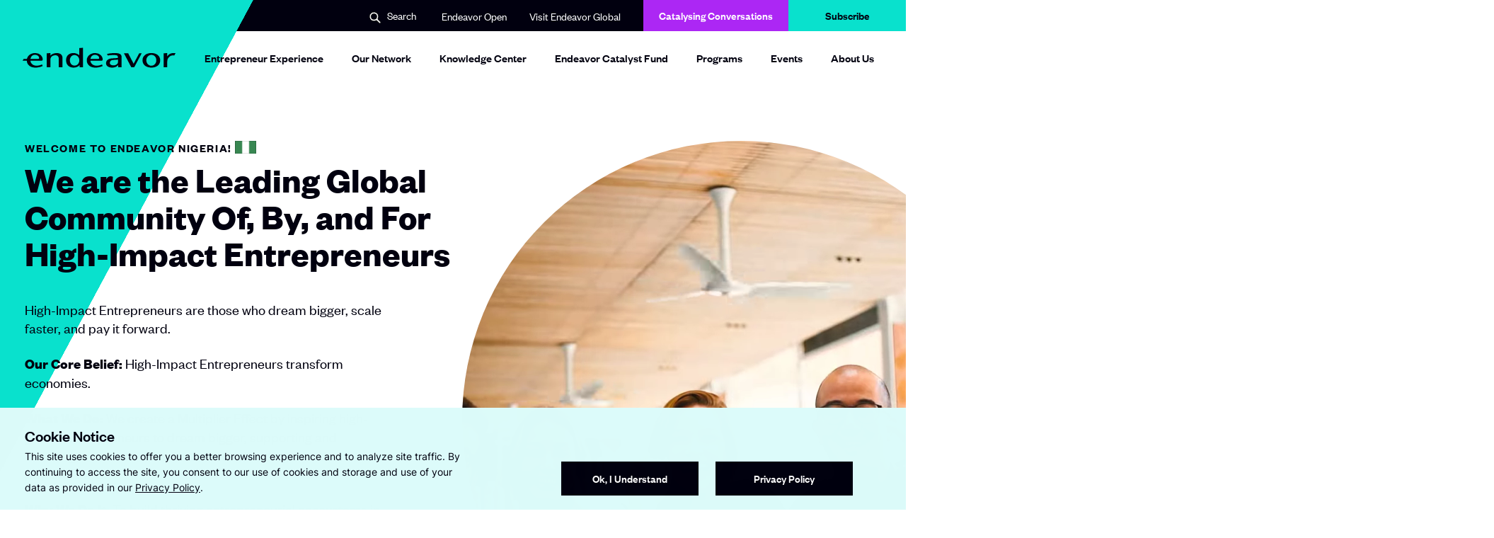

--- FILE ---
content_type: text/html; charset=UTF-8
request_url: https://nigeria.endeavor.org/
body_size: 21034
content:
<!doctype html>
<html class="no-js "
lang="en-US"  >
<head>
  <!--

                       888                                             
                       888                                             
                       888                                             
 .d88b.  88888b.   .d88888  .d88b.   8888b.  888  888  .d88b.  888d888 
d8P  Y8b 888 "88b d88" 888 d8P  Y8b     "88b 888  888 d88""88b 888P"   
88888888 888  888 888  888 88888888 .d888888 Y88  88P 888  888 888     
Y8b.     888  888 Y88b 888 Y8b.     888  888  Y8bd8P  Y88..88P 888     
 "Y8888  888  888  "Y88888  "Y8888  "Y888888   Y88P    "Y88P"  888     
                                                                       
                                                                       
                                                                       
Made by Wide Eye, 2026


-->
	<meta charset="utf-8"><meta name="google" value="notranslate">
	<meta http-equiv="X-UA-Compatible" content="IE=edge">
	<meta name="viewport" content="width=device-width, initial-scale=1, maximum-scale=1">
	<meta charset="UTF-8">

  <link rel="preload" href="/wp-content/themes/heliotrope/assets/fonts/Inter-Regular.woff2" as="font" type="font/woff2" crossorigin>
  <link rel="preload" href="/wp-content/themes/heliotrope/assets/fonts/FoundersGrotesk-Bold.woff2" as="font" type="font/woff2" crossorigin>
  <link rel="preload" href="/wp-content/themes/heliotrope/assets/fonts/FoundersGrotesk-Medium.woff2" as="font" type="font/woff2" crossorigin>
  <link rel="preload" href="/wp-content/themes/heliotrope/assets/fonts/FoundersGrotesk-Regular.woff2" as="font" type="font/woff2" crossorigin>
  <link rel="preload" href="/wp-content/themes/heliotrope/assets/fonts/Inter-Bold.woff2" as="font" type="font/woff2" crossorigin>
  <link rel="preload" href="/wp-content/themes/heliotrope/assets/fonts/FoundersGrotesk-Semibold.woff2" as="font" type="font/woff2" crossorigin>
  <link rel="preload" href="/wp-content/themes/heliotrope/assets/fonts/ObjectSans-Heavy.woff2" as="font" type="font/woff2" crossorigin>
  <link rel="preload" href="/wp-content/themes/heliotrope/assets/fonts/Inter-Medium.woff2" as="font" type="font/woff2" crossorigin>

	<link rel="profile" href="https://gmpg.org/xfn/11">
	<meta name='robots' content='index, follow, max-image-preview:large, max-snippet:-1, max-video-preview:-1' />
	<style>img:is([sizes="auto" i], [sizes^="auto," i]) { contain-intrinsic-size: 3000px 1500px }</style>
	
	<title>Endeavor Nigeria - Dream bigger. Scale faster. Pay it forward.</title>
	<meta name="description" content="We create a Multiplier Effect by inspiring the world’s most promising founders to dream bigger, supporting them as they scale up, and providing a platform to pay it forward." />
	<link rel="canonical" href="https://nigeria.endeavor.org/" />
	<meta property="og:locale" content="en_US" />
	<meta property="og:type" content="website" />
	<meta property="og:title" content="Endeavor Nigeria - Dream bigger. Scale faster. Pay it forward." />
	<meta property="og:description" content="We create a Multiplier Effect by inspiring the world’s most promising founders to dream bigger, supporting them as they scale up, and providing a platform to pay it forward." />
	<meta property="og:url" content="https://nigeria.endeavor.org/" />
	<meta property="og:site_name" content="Endeavor Nigeria" />
	<meta property="article:modified_time" content="2024-12-19T14:14:05+00:00" />
	<meta name="twitter:card" content="summary_large_image" />
	<script type="application/ld+json" class="yoast-schema-graph">{"@context":"https://schema.org","@graph":[{"@type":"WebPage","@id":"https://nigeria.endeavor.org/","url":"https://nigeria.endeavor.org/","name":"Endeavor Nigeria - Dream bigger. Scale faster. Pay it forward.","isPartOf":{"@id":"https://nigeria.endeavor.org/#website"},"datePublished":"2021-06-07T22:11:29+00:00","dateModified":"2024-12-19T14:14:05+00:00","description":"We create a Multiplier Effect by inspiring the world’s most promising founders to dream bigger, supporting them as they scale up, and providing a platform to pay it forward.","breadcrumb":{"@id":"https://nigeria.endeavor.org/#breadcrumb"},"inLanguage":"en-US","potentialAction":[{"@type":"ReadAction","target":["https://nigeria.endeavor.org/"]}]},{"@type":"BreadcrumbList","@id":"https://nigeria.endeavor.org/#breadcrumb","itemListElement":[{"@type":"ListItem","position":1,"name":"Home"}]},{"@type":"WebSite","@id":"https://nigeria.endeavor.org/#website","url":"https://nigeria.endeavor.org/","name":"Endeavor Nigeria","description":"Dream bigger. Scale faster. Pay it forward.","potentialAction":[{"@type":"SearchAction","target":{"@type":"EntryPoint","urlTemplate":"https://nigeria.endeavor.org/?s={search_term_string}"},"query-input":{"@type":"PropertyValueSpecification","valueRequired":true,"valueName":"search_term_string"}}],"inLanguage":"en-US"}]}</script>


<link rel='dns-prefetch' href='//js.hs-scripts.com' />
<!-- Google tag (gtag.js) --> <script async src="https://www.googletagmanager.com/gtag/js?id=G-TWZMNSGSVT"></script> <script> window.dataLayer = window.dataLayer || []; function gtag(){dataLayer.push(arguments);} gtag("js", new Date()); gtag("config", "G-TWZMNSGSVT"); </script><link rel='stylesheet' id='wp-block-library-css' href='https://nigeria.endeavor.org/wp-includes/css/dist/block-library/style.min.css?ver=6.8.3' type='text/css' media='all' />
<style id='classic-theme-styles-inline-css' type='text/css'>
/*! This file is auto-generated */
.wp-block-button__link{color:#fff;background-color:#32373c;border-radius:9999px;box-shadow:none;text-decoration:none;padding:calc(.667em + 2px) calc(1.333em + 2px);font-size:1.125em}.wp-block-file__button{background:#32373c;color:#fff;text-decoration:none}
</style>
<style id='global-styles-inline-css' type='text/css'>
:root{--wp--preset--aspect-ratio--square: 1;--wp--preset--aspect-ratio--4-3: 4/3;--wp--preset--aspect-ratio--3-4: 3/4;--wp--preset--aspect-ratio--3-2: 3/2;--wp--preset--aspect-ratio--2-3: 2/3;--wp--preset--aspect-ratio--16-9: 16/9;--wp--preset--aspect-ratio--9-16: 9/16;--wp--preset--color--black: #000000;--wp--preset--color--cyan-bluish-gray: #abb8c3;--wp--preset--color--white: #ffffff;--wp--preset--color--pale-pink: #f78da7;--wp--preset--color--vivid-red: #cf2e2e;--wp--preset--color--luminous-vivid-orange: #ff6900;--wp--preset--color--luminous-vivid-amber: #fcb900;--wp--preset--color--light-green-cyan: #7bdcb5;--wp--preset--color--vivid-green-cyan: #00d084;--wp--preset--color--pale-cyan-blue: #8ed1fc;--wp--preset--color--vivid-cyan-blue: #0693e3;--wp--preset--color--vivid-purple: #9b51e0;--wp--preset--gradient--vivid-cyan-blue-to-vivid-purple: linear-gradient(135deg,rgba(6,147,227,1) 0%,rgb(155,81,224) 100%);--wp--preset--gradient--light-green-cyan-to-vivid-green-cyan: linear-gradient(135deg,rgb(122,220,180) 0%,rgb(0,208,130) 100%);--wp--preset--gradient--luminous-vivid-amber-to-luminous-vivid-orange: linear-gradient(135deg,rgba(252,185,0,1) 0%,rgba(255,105,0,1) 100%);--wp--preset--gradient--luminous-vivid-orange-to-vivid-red: linear-gradient(135deg,rgba(255,105,0,1) 0%,rgb(207,46,46) 100%);--wp--preset--gradient--very-light-gray-to-cyan-bluish-gray: linear-gradient(135deg,rgb(238,238,238) 0%,rgb(169,184,195) 100%);--wp--preset--gradient--cool-to-warm-spectrum: linear-gradient(135deg,rgb(74,234,220) 0%,rgb(151,120,209) 20%,rgb(207,42,186) 40%,rgb(238,44,130) 60%,rgb(251,105,98) 80%,rgb(254,248,76) 100%);--wp--preset--gradient--blush-light-purple: linear-gradient(135deg,rgb(255,206,236) 0%,rgb(152,150,240) 100%);--wp--preset--gradient--blush-bordeaux: linear-gradient(135deg,rgb(254,205,165) 0%,rgb(254,45,45) 50%,rgb(107,0,62) 100%);--wp--preset--gradient--luminous-dusk: linear-gradient(135deg,rgb(255,203,112) 0%,rgb(199,81,192) 50%,rgb(65,88,208) 100%);--wp--preset--gradient--pale-ocean: linear-gradient(135deg,rgb(255,245,203) 0%,rgb(182,227,212) 50%,rgb(51,167,181) 100%);--wp--preset--gradient--electric-grass: linear-gradient(135deg,rgb(202,248,128) 0%,rgb(113,206,126) 100%);--wp--preset--gradient--midnight: linear-gradient(135deg,rgb(2,3,129) 0%,rgb(40,116,252) 100%);--wp--preset--font-size--small: 13px;--wp--preset--font-size--medium: 20px;--wp--preset--font-size--large: 36px;--wp--preset--font-size--x-large: 42px;--wp--preset--spacing--20: 0.44rem;--wp--preset--spacing--30: 0.67rem;--wp--preset--spacing--40: 1rem;--wp--preset--spacing--50: 1.5rem;--wp--preset--spacing--60: 2.25rem;--wp--preset--spacing--70: 3.38rem;--wp--preset--spacing--80: 5.06rem;--wp--preset--shadow--natural: 6px 6px 9px rgba(0, 0, 0, 0.2);--wp--preset--shadow--deep: 12px 12px 50px rgba(0, 0, 0, 0.4);--wp--preset--shadow--sharp: 6px 6px 0px rgba(0, 0, 0, 0.2);--wp--preset--shadow--outlined: 6px 6px 0px -3px rgba(255, 255, 255, 1), 6px 6px rgba(0, 0, 0, 1);--wp--preset--shadow--crisp: 6px 6px 0px rgba(0, 0, 0, 1);}:where(.is-layout-flex){gap: 0.5em;}:where(.is-layout-grid){gap: 0.5em;}body .is-layout-flex{display: flex;}.is-layout-flex{flex-wrap: wrap;align-items: center;}.is-layout-flex > :is(*, div){margin: 0;}body .is-layout-grid{display: grid;}.is-layout-grid > :is(*, div){margin: 0;}:where(.wp-block-columns.is-layout-flex){gap: 2em;}:where(.wp-block-columns.is-layout-grid){gap: 2em;}:where(.wp-block-post-template.is-layout-flex){gap: 1.25em;}:where(.wp-block-post-template.is-layout-grid){gap: 1.25em;}.has-black-color{color: var(--wp--preset--color--black) !important;}.has-cyan-bluish-gray-color{color: var(--wp--preset--color--cyan-bluish-gray) !important;}.has-white-color{color: var(--wp--preset--color--white) !important;}.has-pale-pink-color{color: var(--wp--preset--color--pale-pink) !important;}.has-vivid-red-color{color: var(--wp--preset--color--vivid-red) !important;}.has-luminous-vivid-orange-color{color: var(--wp--preset--color--luminous-vivid-orange) !important;}.has-luminous-vivid-amber-color{color: var(--wp--preset--color--luminous-vivid-amber) !important;}.has-light-green-cyan-color{color: var(--wp--preset--color--light-green-cyan) !important;}.has-vivid-green-cyan-color{color: var(--wp--preset--color--vivid-green-cyan) !important;}.has-pale-cyan-blue-color{color: var(--wp--preset--color--pale-cyan-blue) !important;}.has-vivid-cyan-blue-color{color: var(--wp--preset--color--vivid-cyan-blue) !important;}.has-vivid-purple-color{color: var(--wp--preset--color--vivid-purple) !important;}.has-black-background-color{background-color: var(--wp--preset--color--black) !important;}.has-cyan-bluish-gray-background-color{background-color: var(--wp--preset--color--cyan-bluish-gray) !important;}.has-white-background-color{background-color: var(--wp--preset--color--white) !important;}.has-pale-pink-background-color{background-color: var(--wp--preset--color--pale-pink) !important;}.has-vivid-red-background-color{background-color: var(--wp--preset--color--vivid-red) !important;}.has-luminous-vivid-orange-background-color{background-color: var(--wp--preset--color--luminous-vivid-orange) !important;}.has-luminous-vivid-amber-background-color{background-color: var(--wp--preset--color--luminous-vivid-amber) !important;}.has-light-green-cyan-background-color{background-color: var(--wp--preset--color--light-green-cyan) !important;}.has-vivid-green-cyan-background-color{background-color: var(--wp--preset--color--vivid-green-cyan) !important;}.has-pale-cyan-blue-background-color{background-color: var(--wp--preset--color--pale-cyan-blue) !important;}.has-vivid-cyan-blue-background-color{background-color: var(--wp--preset--color--vivid-cyan-blue) !important;}.has-vivid-purple-background-color{background-color: var(--wp--preset--color--vivid-purple) !important;}.has-black-border-color{border-color: var(--wp--preset--color--black) !important;}.has-cyan-bluish-gray-border-color{border-color: var(--wp--preset--color--cyan-bluish-gray) !important;}.has-white-border-color{border-color: var(--wp--preset--color--white) !important;}.has-pale-pink-border-color{border-color: var(--wp--preset--color--pale-pink) !important;}.has-vivid-red-border-color{border-color: var(--wp--preset--color--vivid-red) !important;}.has-luminous-vivid-orange-border-color{border-color: var(--wp--preset--color--luminous-vivid-orange) !important;}.has-luminous-vivid-amber-border-color{border-color: var(--wp--preset--color--luminous-vivid-amber) !important;}.has-light-green-cyan-border-color{border-color: var(--wp--preset--color--light-green-cyan) !important;}.has-vivid-green-cyan-border-color{border-color: var(--wp--preset--color--vivid-green-cyan) !important;}.has-pale-cyan-blue-border-color{border-color: var(--wp--preset--color--pale-cyan-blue) !important;}.has-vivid-cyan-blue-border-color{border-color: var(--wp--preset--color--vivid-cyan-blue) !important;}.has-vivid-purple-border-color{border-color: var(--wp--preset--color--vivid-purple) !important;}.has-vivid-cyan-blue-to-vivid-purple-gradient-background{background: var(--wp--preset--gradient--vivid-cyan-blue-to-vivid-purple) !important;}.has-light-green-cyan-to-vivid-green-cyan-gradient-background{background: var(--wp--preset--gradient--light-green-cyan-to-vivid-green-cyan) !important;}.has-luminous-vivid-amber-to-luminous-vivid-orange-gradient-background{background: var(--wp--preset--gradient--luminous-vivid-amber-to-luminous-vivid-orange) !important;}.has-luminous-vivid-orange-to-vivid-red-gradient-background{background: var(--wp--preset--gradient--luminous-vivid-orange-to-vivid-red) !important;}.has-very-light-gray-to-cyan-bluish-gray-gradient-background{background: var(--wp--preset--gradient--very-light-gray-to-cyan-bluish-gray) !important;}.has-cool-to-warm-spectrum-gradient-background{background: var(--wp--preset--gradient--cool-to-warm-spectrum) !important;}.has-blush-light-purple-gradient-background{background: var(--wp--preset--gradient--blush-light-purple) !important;}.has-blush-bordeaux-gradient-background{background: var(--wp--preset--gradient--blush-bordeaux) !important;}.has-luminous-dusk-gradient-background{background: var(--wp--preset--gradient--luminous-dusk) !important;}.has-pale-ocean-gradient-background{background: var(--wp--preset--gradient--pale-ocean) !important;}.has-electric-grass-gradient-background{background: var(--wp--preset--gradient--electric-grass) !important;}.has-midnight-gradient-background{background: var(--wp--preset--gradient--midnight) !important;}.has-small-font-size{font-size: var(--wp--preset--font-size--small) !important;}.has-medium-font-size{font-size: var(--wp--preset--font-size--medium) !important;}.has-large-font-size{font-size: var(--wp--preset--font-size--large) !important;}.has-x-large-font-size{font-size: var(--wp--preset--font-size--x-large) !important;}
:where(.wp-block-post-template.is-layout-flex){gap: 1.25em;}:where(.wp-block-post-template.is-layout-grid){gap: 1.25em;}
:where(.wp-block-columns.is-layout-flex){gap: 2em;}:where(.wp-block-columns.is-layout-grid){gap: 2em;}
:root :where(.wp-block-pullquote){font-size: 1.5em;line-height: 1.6;}
</style>
<link rel='stylesheet' id='theme_css-css' href='https://nigeria.endeavor.org/wp-content/themes/heliotrope/assets/css/style-b70425fd87.rev.min.css?ver=v1' type='text/css' media='all' />
<link rel='stylesheet' id='searchwp-forms-css' href='https://nigeria.endeavor.org/wp-content/plugins/searchwp/assets/css/frontend/search-forms.min.css?ver=4.5.6' type='text/css' media='all' />
<script type="text/javascript" src="https://nigeria.endeavor.org/wp-includes/js/jquery/jquery.min.js?ver=3.7.1" id="jquery-core-js"></script>
<script type="text/javascript" src="https://nigeria.endeavor.org/wp-includes/js/jquery/jquery-migrate.min.js?ver=3.4.1" id="jquery-migrate-js"></script>
<link rel="https://api.w.org/" href="https://nigeria.endeavor.org/wp-json/" /><link rel="alternate" title="JSON" type="application/json" href="https://nigeria.endeavor.org/wp-json/wp/v2/pages/1054" /><link rel='shortlink' href='https://nigeria.endeavor.org/' />
			<!-- DO NOT COPY THIS SNIPPET! Start of Page Analytics Tracking for HubSpot WordPress plugin v11.3.37-->
			<script class="hsq-set-content-id" data-content-id="standard-page">
				var _hsq = _hsq || [];
				_hsq.push(["setContentType", "standard-page"]);
			</script>
			<!-- DO NOT COPY THIS SNIPPET! End of Page Analytics Tracking for HubSpot WordPress plugin -->
			<link rel="icon" href="https://nigeria.endeavor.org/wp-content/uploads/2021/10/cropped-Favicon-160x160.png" sizes="32x32" />
<link rel="icon" href="https://nigeria.endeavor.org/wp-content/uploads/2021/10/cropped-Favicon-200x200.png" sizes="192x192" />
<link rel="apple-touch-icon" href="https://nigeria.endeavor.org/wp-content/uploads/2021/10/cropped-Favicon-200x200.png" />
<meta name="msapplication-TileImage" content="https://nigeria.endeavor.org/wp-content/uploads/2021/10/cropped-Favicon-400x400.png" />
		<style type="text/css" id="wp-custom-css">
			/* # ORIGINAL THEME ADDITIONAL CSS CODE # */

div#hs-eu-cookie-confirmation.hs-cookie-notification-position-bottom {
    display: none !important;
    pointer-events: none !important;
    opacity: 0 !important;
    visibility: hidden !important;
    z-index: -1 !important;
}

#bugherd_embed_communication_frame {
    z-index: 9999 !important;
}

@media only screen and (min-width: 992px) {
  .mobile-overlay, .mobile-overlay.menu--active {
   display:none !important;
  }
	.header-stuck.mobile-menu-active .site-header__inner {
    background: #ffffff !important;
		box-shadow: 1px 0 5px rgb(0 0 0 / 10%) !important;
}
html.mobile-menu-active body {
    overflow-y: auto !important;
}
}
/* # END OF ORIGINAL THEME ADDITIONAL CSS CODE # */

/* ############################## */
/* ##### DON'T DELETE THIS ##### */
/* ## ASK MANUEL BEFORE MODIFY ## */

/* Hide type dropdown from the Knowledge Center & Events and set colums from 3 to 2*/

body.blog .facets .facet-dropdowns, body.search .facets .facet-dropdowns {
    grid-template-columns: repeat(2,minmax(0,1fr));
}

#page > main > div > div > div > div.facet-dropdowns > div.facetwp-facet.facetwp-facet-type.facetwp-type-fselect {
    display: none;
}

/* ##### END OF REQUIRED CODE ##### */
/* ################################ */

/* new code */
/*code for call to action home page*/

.cta-block.text-center {
    -webkit-text-fill-color: transparent !important;
    -webkit-text-stroke: 1.5px !important;
}

a.list__link.thick-underline-link {
    -webkit-text-fill-color: white;
    -webkit-text-stroke: white;
}

/* hide link at bottom of enterpreneur experience page 
span.final-word {
    display: none;
}
*/

/* Add image above "Site by Wide Eye", left aligned */
.site-footer__site-by::before {
  content: "";
  display: block;
  width: 200px;   /* adjust size as needed */
  height: 200px;
  margin-bottom: 15px; /* space below image */
  background: url("https://nigeria.endeavor.org/wp-content/uploads/2025/10/NDPR-Audit-Compliant-2024.png") no-repeat left/contain;
}		</style>
		  <script>/*Thu Jan 27 2022 14:02:32 GMT+0000 (Coordinated Universal Time)*/
!function(){"use strict";var e=document.documentElement,n=e.style;e.className=e.className.replace("no-js","js");var t=function(){return n.setProperty("--vh","".concat(.01*window.innerHeight,"px"))};t(),window.setVHUnit=t,window.llItems=[]}();
//# sourceMappingURL=bundle-header.min.js.map
</script>
  	</head>

<body class="home wp-singular page-template-default page page-id-1054 wp-embed-responsive wp-theme-heliotrope has-pulldown-search" data-page-id="1054"><div id="page" class="site-wrap">
	<a class="skip-link screen-reader-text" href="#content">Skip to content</a>
	<div class="utility-nav">
  <div class="container">
    <div class="row justify-content-end align-items-center">
         
          <div class="utility-item site-search col-auto">
              <button class="site-header__item site-search-button col-auto js-open-site-search" role="button">
                <span class="screen-reader-text">Search</span>
                <span class="nav__search-icon" aria-hidden="true"><img class="svgloader" src="https://nigeria.endeavor.org/wp-content/themes/heliotrope/assets/icons/search-small.svg" onload="var c=this;!window.fetch?window.llItems.push(c):fetch(c.currentSrc||c.src).then(function(x){return x.text();}).then(function(svgText){c.outerHTML = svgText;});" /></span>
                <span class="search-text">Search</span>
              </button>
          </div>
      
              <div
        class="utility-item utility-links col-auto "
        data-itemcount="2"
        data-textlength="34" role="navigation" aria-label="Utility Navigation Links"
        >
        <ul id="utility-navigation-links" class="row menu justify-content-end site-header__item_inner"><li id="menu-item-4" class="menu-item menu-item-type-custom menu-item-object-custom menu-item-4 col-auto top-level-menu-item"><a target="_blank" rel="noopener noreferrer" class="external-link nav-link top-level-nav-link" href="https://new.endeavoropen.org/login">Endeavor Open<span class="screen-reader-text">Opens in a new window</span></a></li>
<li id="menu-item-398686" class="menu-item menu-item-type-custom menu-item-object-custom menu-item-398686 col-auto top-level-menu-item"><a href="https://endeavor.org" class="top-level-nav-link">Visit Endeavor Global</a></li>
</ul>        </div>
      
              <div
        class="utility-item utility-buttons col-auto "
        data-itemcount="2"
        data-textlength="33" role="navigation" aria-label="Utility Navigation Buttons"
        >
        <ul id="utility-navigation-buttons" class="row menu justify-content-end site-header__item_inner"><li id="menu-item-397784" class="menu-item menu-item-type-custom menu-item-object-custom menu-item-397784 buttons top-level-menu-item"><a href="https://www.endeavornigeria.events/" class="top-level-nav-link">Catalysing Conversations</a></li>
<li id="menu-item-29" class="menu-item menu-item-type-custom menu-item-object-custom menu-item-29 buttons top-level-menu-item"><a target="_blank" rel="noopener noreferrer" class="external-link nav-link top-level-nav-link" href="http://bit.ly/EN_MailingList">Subscribe<span class="screen-reader-text">Opens in a new window</span></a></li>
</ul>        </div>
          </div>
  </div>
</div>

<div
  class="mobile-overlay mobile-nav-overlay"
  role="dialog"
  aria-modal="true"
  aria-hidden="true"
  aria-labelledby="dialog2Title"
>
  <span class="screen-reader-text">
    <h2 id="dialog2Title">Mobile Menu Overlay</h2>
  </span><!-- .visibility-hidden -->

<!--   <div class="triangle-bg">
    <div class="triangle-anchor">
      <div class="triangle"></div>
    </div>
  </div> -->

  <div class="mobile-overlay__inner">

          <div class="mobile-overlay__search-section mobile-overlay__mobile-nav-item">
        <div class="row">
          <div class="col-auto icon-container">
            <svg class="search-icon" width="18" height="18" viewBox="0 0 18 18" fill="none" xmlns="http://www.w3.org/2000/svg"><path d="M13.447 10.768a.753.753 0 00.104.874l4.054 4.053a1.35 1.35 0 01-1.91 1.91l-4.053-4.054c-.218-.218-.611-.261-.88-.101 0 0-.1.074-.411.226a7.2 7.2 0 113.32-3.315c-.151.308-.224.407-.224.407zM7.2 11.7a4.5 4.5 0 100-9 4.5 4.5 0 000 9z" fill="#FFFFF9"/></svg>          </div>
          <div class="col">
             <form data-searchform role="search" method="get" class="search__form row" action="https://nigeria.endeavor.org/">
  <div class="col search__col--input">
    <label id="label-id-6975f76311b07" for="id-6975f76311b07" class="search__label screen-reader-text">Search Results for:</label>
    <input aria-describedby="label-id-6975f76311b07" id="id-6975f76311b07" value="" type="search" class="search__input" placeholder="Enter search here..." name="s" autocomplete="off" autocorrect="off" autocapitalize="off" spellcheck="false" required>
    <label for="id-6975f76311b07" class="search__info">
    Press enter to search    </label><!-- .search__info -->
  </div>
  <div class="col-auto search__col--submit">
    <button type="submit" class="btn search__submit-btn">Search Results for:</button>
  </div>
</form>          </div>
        </div>
      </div>
    
    <div class="menuOverlay__inner__menus">
      <nav class="primary-mobile-menu" role="Mobile Navigation">
        <ul class="menu primary-mobile-menu__inner">
          <li class="menu-item">
            <a class="menu-item-link" href="/">Homepage</a>
          </li>
        </ul>
      </nav>
      <nav class="primary-mobile-menu" role="Mobile Navigation">
        <ul id="primary-site-navigation" class="menu primary-mobile-menu__inner"><li class=' menu-item menu-item-type-post_type menu-item-object-page menu-item-has-children'><a class="menu-item-link" href="https://nigeria.endeavor.org/entrepreneur-experience/">Entrepreneur Experience</a><a class="expand-trigger" href="#"><svg xmlns="http://www.w3.org/2000/svg" viewBox="0 0 350 350"><rect fill="currentColor" class="cross-1" x="152.5" width="45" height="350"/><rect fill="currentColor" class="cross-2" y="152.5" width="350" height="45"/></a>
<div class='sub-menu-wrap'><ul class='sub-menu'>
<li class=' menu-item menu-item-type-post_type menu-item-object-page'><a class="menu-item-link" href="https://nigeria.endeavor.org/selection-criteria/">Selection Criteria</a></li>
</ul></div>
</li>
<li class=' menu-item menu-item-type-post_type menu-item-object-page menu-item-has-children'><a class="menu-item-link" href="https://nigeria.endeavor.org/our-network/">Our Network</a><a class="expand-trigger" href="#"><svg xmlns="http://www.w3.org/2000/svg" viewBox="0 0 350 350"><rect fill="currentColor" class="cross-1" x="152.5" width="45" height="350"/><rect fill="currentColor" class="cross-2" y="152.5" width="350" height="45"/></a>
<div class='sub-menu-wrap'><ul class='sub-menu'>
<li class=' menu-item menu-item-type-post_type menu-item-object-page'><a class="menu-item-link" href="https://nigeria.endeavor.org/entrepreneur-companies/">Entrepreneur Companies</a></li>
<li class=' menu-item menu-item-type-post_type menu-item-object-page'><a class="menu-item-link" href="https://nigeria.endeavor.org/our-network/endeavor-nigeria-entrepreneurs/">Endeavor Nigeria Entrepreneurs</a></li>
<li class=' menu-item menu-item-type-post_type menu-item-object-page'><a class="menu-item-link" href="https://nigeria.endeavor.org/our-network/mentors/">Endeavor Nigeria Mentors</a></li>
<li class=' menu-item menu-item-type-post_type menu-item-object-page'><a class="menu-item-link" href="https://nigeria.endeavor.org/our-network/board/">Board of Directors</a></li>
</ul></div>
</li>
<li class=' menu-item menu-item-type-post_type menu-item-object-page menu-item-has-children'><a class="menu-item-link" href="https://nigeria.endeavor.org/knowledge-center-events/">Knowledge Center</a><a class="expand-trigger" href="#"><svg xmlns="http://www.w3.org/2000/svg" viewBox="0 0 350 350"><rect fill="currentColor" class="cross-1" x="152.5" width="45" height="350"/><rect fill="currentColor" class="cross-2" y="152.5" width="350" height="45"/></a>
<div class='sub-menu-wrap'><ul class='sub-menu'>
<li class=' menu-item menu-item-type-taxonomy menu-item-object-category'><a class="menu-item-link" href="https://nigeria.endeavor.org/category/blog/">Blog</a></li>
<li class=' menu-item menu-item-type-taxonomy menu-item-object-category'><a class="menu-item-link" href="https://nigeria.endeavor.org/category/entrepreneur-news/">Entrepreneur News</a></li>
<li class=' menu-item menu-item-type-taxonomy menu-item-object-category'><a class="menu-item-link" href="https://nigeria.endeavor.org/category/event/">Events</a></li>
<li class=' menu-item menu-item-type-taxonomy menu-item-object-category'><a class="menu-item-link" href="https://nigeria.endeavor.org/category/newsletter/">Newsletter</a></li>
<li class=' menu-item menu-item-type-taxonomy menu-item-object-category'><a class="menu-item-link" href="https://nigeria.endeavor.org/category/press-release/">Press Release</a></li>
<li class=' menu-item menu-item-type-taxonomy menu-item-object-category'><a class="menu-item-link" href="https://nigeria.endeavor.org/category/programs/">Programs</a></li>
<li class=' menu-item menu-item-type-taxonomy menu-item-object-category'><a class="menu-item-link" href="https://nigeria.endeavor.org/category/report/">Report</a></li>
<li class=' menu-item menu-item-type-taxonomy menu-item-object-category'><a class="menu-item-link" href="https://nigeria.endeavor.org/category/success-stories/">Success Stories</a></li>
<li class=' menu-item menu-item-type-taxonomy menu-item-object-category'><a class="menu-item-link" href="https://nigeria.endeavor.org/category/thought-leadership/">Thought Leadership</a></li>
</ul></div>
</li>
<li class=' menu-item menu-item-type-post_type menu-item-object-page'><a class="menu-item-link" href="https://nigeria.endeavor.org/endeavor-catalyst-fund/">Endeavor Catalyst Fund</a></li>
<li class=' menu-item menu-item-type-post_type menu-item-object-page menu-item-has-children'><a class="menu-item-link" href="https://nigeria.endeavor.org/programs/">Programs</a><a class="expand-trigger" href="#"><svg xmlns="http://www.w3.org/2000/svg" viewBox="0 0 350 350"><rect fill="currentColor" class="cross-1" x="152.5" width="45" height="350"/><rect fill="currentColor" class="cross-2" y="152.5" width="350" height="45"/></a>
<div class='sub-menu-wrap'><ul class='sub-menu'>
<li class=' menu-item menu-item-type-post_type menu-item-object-page'><a class="menu-item-link" href="https://nigeria.endeavor.org/scale-up-by-endeavor/">Scale Up by Endeavor</a></li>
<li class=' menu-item menu-item-type-post_type menu-item-object-page'><a class="menu-item-link" href="https://nigeria.endeavor.org/journey-to-scale/">Journey to Scale</a></li>
<li class=' menu-item menu-item-type-post_type menu-item-object-page'><a class="menu-item-link" href="https://nigeria.endeavor.org/thinking-big/">Thinking Big</a></li>
<li class=' menu-item menu-item-type-post_type menu-item-object-page menu-item-has-children'><a class="menu-item-link" href="https://nigeria.endeavor.org/endeavor-x/">Endeavor X</a><a class="expand-trigger" href="#"><svg xmlns="http://www.w3.org/2000/svg" viewBox="0 0 350 350"><rect fill="currentColor" class="cross-1" x="152.5" width="45" height="350"/><rect fill="currentColor" class="cross-2" y="152.5" width="350" height="45"/></a></li>
<li class=' menu-item menu-item-type-post_type menu-item-object-page'><a class="menu-item-link" href="https://nigeria.endeavor.org/the-inflection-point-report-launch/">The Inflection Point Report Launch</a></li>
<li class=' menu-item menu-item-type-post_type menu-item-object-page'><a class="menu-item-link" href="https://nigeria.endeavor.org/scaling-through-crisis/">Scaling Through Crisis</a></li>
</ul></div>
</li>
<li class=' menu-item menu-item-type-post_type menu-item-object-page'><a class="menu-item-link" href="https://nigeria.endeavor.org/events/">Events</a></li>
<li class=' menu-item menu-item-type-post_type menu-item-object-page menu-item-has-children'><a class="menu-item-link" href="https://nigeria.endeavor.org/about-us/">About Us</a><a class="expand-trigger" href="#"><svg xmlns="http://www.w3.org/2000/svg" viewBox="0 0 350 350"><rect fill="currentColor" class="cross-1" x="152.5" width="45" height="350"/><rect fill="currentColor" class="cross-2" y="152.5" width="350" height="45"/></a>
<div class='sub-menu-wrap'><ul class='sub-menu'>
<li class=' menu-item menu-item-type-post_type menu-item-object-page'><a class="menu-item-link" href="https://nigeria.endeavor.org/about-us/our-story/">Our Story</a></li>
<li class=' menu-item menu-item-type-post_type menu-item-object-page'><a class="menu-item-link" href="https://nigeria.endeavor.org/about-us/team/">Nigeria Team</a></li>
<li class=' menu-item menu-item-type-post_type menu-item-object-page'><a class="menu-item-link" href="https://nigeria.endeavor.org/about-us/careers/">Careers</a></li>
<li class=' menu-item menu-item-type-post_type menu-item-object-page'><a class="menu-item-link" href="https://nigeria.endeavor.org/about-us/contact/">Contact</a></li>
</ul></div>
</li>
</ul>      </nav><!-- .main-mobile-menu -->

      <nav class="utility-links" role="Secondary Navigation">
        <ul id="utility-navigation-links" class="menu secondary-menu"><li class="menu-item menu-item-type-custom menu-item-object-custom menu-item-4 top-level-menu-item"><a target="_blank" href="https://new.endeavoropen.org/login" class="mobile-secondary-item">Endeavor Open</a></li>
<li class="menu-item menu-item-type-custom menu-item-object-custom menu-item-398686 top-level-menu-item"><a href="https://endeavor.org" class="mobile-secondary-item">Visit Endeavor Global</a></li>
</ul>      </nav><!-- .secondary -->

    </div>

    <footer class="mobile-nav-footer">

      <nav class="utility-item utility-buttons" role="Secondary Navigation">
        <ul id="utility-navigation-buttons" class="row menu secondary-menu"><li class="menu-item menu-item-type-custom menu-item-object-custom menu-item-397784 buttons col-md-6 top-level-menu-item"><a href="https://www.endeavornigeria.events/" class="btn btn__red">Catalysing Conversations</a></li>
<li class="menu-item menu-item-type-custom menu-item-object-custom menu-item-29 buttons col-md-6 top-level-menu-item"><a target="_blank" href="http://bit.ly/EN_MailingList" class="btn btn__red">Subscribe</a></li>
</ul>      </nav><!-- .secondary -->

    </footer><!-- .mobile-nav-footer -->
  </div><!-- .main-mobile-menu-inner -->
</div><!-- .menuOverlay -->

<div class="triangle-bg">
  <div class="triangle-anchor">
    <div class="triangle"></div>
  </div>
</div>
<header id="masthead" data-js-social-hide class="site-header sticky-header">
    <div class="site-header__inner">
      <div class="container">
        <div class="row site-header__row justify-content-between align-items-stretch">
          <div class="site-header__item site-header__main-logo col-auto">
            <a class="site-header__item_inner" href="https://nigeria.endeavor.org/" rel="home">
              <svg width="216" height="28" viewBox="0 0 216 28" fill="none" xmlns="http://www.w3.org/2000/svg"><g fill="#01000F"><path d="M39.161 11.179v-3.75l-5.183.41v19.768h5.183V16.875c0-1.893.702-3.464 1.944-4.571 1.242-1.107 3.023-1.75 5.237-1.75 1.494 0 2.681.5 3.491 1.375s1.278 2.16 1.278 3.732v11.946h5.183V14.304c0-2.107-.756-3.857-2.195-5.054-1.458-1.196-3.546-1.803-6.083-1.803-1.908 0-3.744.375-5.345 1.089-1.422.643-2.628 1.553-3.51 2.643z"/><path fill-rule="evenodd" clip-rule="evenodd" d="M85.162 27.59V0l-5.183.41v10.108c-2.196-1.982-5.057-3.072-8.135-3.072-3.095 0-5.74.911-7.612 2.679-1.908 1.786-2.898 4.34-2.898 7.357 0 3.16 1.026 5.804 2.897 7.643C66.085 26.965 68.75 28 71.934 28c3.42 0 6.497-1.232 8.495-3.429v3.036l4.733-.018zM68.587 12.374c1.134-1.304 2.717-2.107 4.571-2.107 1.98 0 3.69.803 4.913 2.107 1.224 1.304 1.98 3.143 1.98 5.304 0 2.232-.72 4.089-1.926 5.41-1.206 1.304-2.915 2.072-4.949 2.072-1.89 0-3.491-.768-4.625-2.09-1.134-1.321-1.818-3.214-1.818-5.482.018-2.107.738-3.91 1.854-5.214zm61.261-4.928c-3.221 0-6.821.429-10.258 1.143l-.324.072.864 2.196.216-.036a66.137 66.137 0 018.656-.553c2.106 0 3.528.232 4.41.696.432.232.738.518.917.84.198.339.288.75.288 1.232v1.428s-6.73.393-8.962.554c-2.394.232-4.355.946-5.705 2.089-1.368 1.143-2.106 2.714-2.106 4.571 0 2.054.828 3.661 2.448 4.75 1.53 1.036 3.761 1.554 6.407 1.554 2.555 0 5.777-.625 8.332-3.59v3.197h4.752V12.821c0-.964-.18-1.785-.576-2.464-.396-.696-1.008-1.25-1.818-1.66-1.566-.858-4.067-1.25-7.541-1.25zm4.787 13.232v-3.91s-5.507.357-7.324.5c-1.278.125-2.304.571-2.988 1.268-.684.696-1.08 1.642-1.08 2.803 0 1.16.468 2.036 1.368 2.625.864.554 2.124.857 3.761.857 2.016 0 3.33-.553 4.5-1.357 1.134-.803 1.763-1.84 1.763-2.786z"/><path d="M149.159 7.839h-5.975l10.366 19.768h4.032l10.582-19.768h-3.474l-7.882 14.732-7.649-14.732z"/><path fill-rule="evenodd" clip-rule="evenodd" d="M181.895 7.446c-3.581 0-6.694.911-8.944 2.661-2.358 1.84-3.599 4.482-3.599 7.607s1.241 5.75 3.599 7.59c2.268 1.767 5.363 2.696 8.944 2.696 3.564 0 6.659-.929 8.891-2.697 2.34-1.839 3.563-4.482 3.563-7.589 0-3.125-1.241-5.768-3.563-7.607-2.25-1.75-5.327-2.66-8.891-2.66zm-5.093 4.822c1.26-1.34 3.006-2.25 5.057-2.25 4.122 0 7.019 3.16 7.019 7.625.018 2.25-.756 4.125-1.997 5.464-1.242 1.357-2.988 2.286-5.022 2.286-2.051 0-3.797-.929-5.057-2.286-1.259-1.357-2.033-3.232-2.033-5.464 0-2.197.792-4.054 2.033-5.375z"/><path d="M204.356 12.143V7.429l-5.183.41v19.768h5.183v-8.303c0-2.268.684-4.197 1.962-5.554 1.331-1.428 2.249-2.232 3.905-2.732 1.26-.375 2.178-.393 3.239-.393h.972L216 7.643l-.378-.054c-.612-.089-1.818-.142-2.717-.142a10.099 10.099 0 00-8.549 4.696z"/><path fill-rule="evenodd" clip-rule="evenodd" d="M5.993 15.84c.936-4.93 5.993-8.394 11.356-8.394 8.099 0 11.014 5.786 11.014 8.911 0 .643-.126 1.143-.486 1.482-.36.34-.863.447-1.475.447H10.96c.27 2.25 1.296 3.964 2.772 5.125 1.548 1.232 3.617 1.857 5.849 1.857 2.717 0 5.129-.607 7.559-1.607l.251-.108.918 2.197-.252.107c-3.563 1.59-6.766 2.125-10.42 2.125-3.113 0-6.065-.875-8.243-2.625-2.015-1.625-3.347-4-3.545-7.09H0l1.314-2.428h4.679zm4.985 0h9.97c.99 0 1.602-.144 1.962-.358.324-.196.468-.5.468-.893 0-2.107-2.268-4.66-6.01-4.66-1.999 0-3.51.75-4.59 1.91-.972 1.072-1.584 2.518-1.8 4zm91.137-8.394c-5.957 0-11.5 4.268-11.5 10.054 0 3.482 1.386 6.125 3.563 7.875 2.178 1.75 5.13 2.625 8.243 2.625 3.653 0 6.857-.554 10.42-2.125l.252-.107-.918-2.197-.252.107c-2.429 1-4.841 1.608-7.559 1.608-2.231 0-4.283-.643-5.849-1.858-1.475-1.16-2.52-2.875-2.771-5.125h15.423c.612 0 1.134-.107 1.476-.446.36-.34.486-.84.486-1.482.018-3.143-2.916-8.929-11.014-8.929zm3.617 8.393h-9.97c.216-1.5.81-2.928 1.818-4 1.061-1.143 2.591-1.91 4.589-1.91 3.725 0 6.011 2.553 6.011 4.66 0 .393-.126.697-.468.893-.36.232-.972.375-1.98.357z"/></g></svg>              <span class="screen-reader-text">Home</span>
            </a>    
          </div>
                      <nav
            class="site-header__item site-header__menu-section col  site-header__primary-menu "
            data-itemcount="0"
            data-textlength="0" role="navigation" aria-label="Primary Navigation"
            >
            <ul id="primary-navigation" class="row menu justify-content-end site-header__item_inner has-dropdowns has-aria-dropdowns"><li id="menu-item-398922" class="menu-item menu-item-type-post_type menu-item-object-page menu-item-has-children menu-item-398922 col-auto top-level-menu-item" aria-haspopup="true"><a href="https://nigeria.endeavor.org/entrepreneur-experience/" class="top-level-nav-link">Entrepreneur Experience</a><button class="sr-dropdown-button has-dropdown-trigger-indictator dropdown-trigger hover-target" aria-haspopup="true"><span class="screen-reader-text">Show submenu for &ldquo;Entrepreneur Experience&rdquo;</span></button>
<ul class="sub-menu menu-odd  menu-depth-1" aria-hidden="true">
	<li id="menu-item-399552" class="menu-item menu-item-type-post_type menu-item-object-page menu-item-399552"><a href="https://nigeria.endeavor.org/selection-criteria/" class="nav-link sub-menu__nav-link">Selection Criteria</a></li>
</ul>
</li>
<li id="menu-item-398919" class="menu-item menu-item-type-post_type menu-item-object-page menu-item-has-children menu-item-398919 col-auto top-level-menu-item" aria-haspopup="true"><a href="https://nigeria.endeavor.org/our-network/" class="top-level-nav-link">Our Network</a><button class="sr-dropdown-button has-dropdown-trigger-indictator dropdown-trigger hover-target" aria-haspopup="true"><span class="screen-reader-text">Show submenu for &ldquo;Our Network&rdquo;</span></button>
<ul class="sub-menu menu-odd  menu-depth-1" aria-hidden="true">
	<li id="menu-item-398924" class="menu-item menu-item-type-post_type menu-item-object-page menu-item-398924"><a href="https://nigeria.endeavor.org/entrepreneur-companies/" class="nav-link sub-menu__nav-link">Entrepreneur Companies</a></li>
	<li id="menu-item-399368" class="menu-item menu-item-type-post_type menu-item-object-page menu-item-399368"><a href="https://nigeria.endeavor.org/our-network/endeavor-nigeria-entrepreneurs/" class="nav-link sub-menu__nav-link">Endeavor Nigeria Entrepreneurs</a></li>
	<li id="menu-item-398920" class="menu-item menu-item-type-post_type menu-item-object-page menu-item-398920"><a href="https://nigeria.endeavor.org/our-network/mentors/" class="nav-link sub-menu__nav-link">Endeavor Nigeria Mentors</a></li>
	<li id="menu-item-398921" class="menu-item menu-item-type-post_type menu-item-object-page menu-item-398921"><a href="https://nigeria.endeavor.org/our-network/board/" class="nav-link sub-menu__nav-link">Board of Directors</a></li>
</ul>
</li>
<li id="menu-item-398925" class="menu-item menu-item-type-post_type menu-item-object-page menu-item-has-children menu-item-398925 col-auto top-level-menu-item" aria-haspopup="true"><a href="https://nigeria.endeavor.org/knowledge-center-events/" class="top-level-nav-link">Knowledge Center</a><button class="sr-dropdown-button has-dropdown-trigger-indictator dropdown-trigger hover-target" aria-haspopup="true"><span class="screen-reader-text">Show submenu for &ldquo;Knowledge Center&rdquo;</span></button>
<ul class="sub-menu menu-odd  menu-depth-1" aria-hidden="true">
	<li id="menu-item-399569" class="menu-item menu-item-type-taxonomy menu-item-object-category menu-item-399569"><a href="https://nigeria.endeavor.org/category/blog/" class="nav-link sub-menu__nav-link">Blog</a></li>
	<li id="menu-item-399570" class="menu-item menu-item-type-taxonomy menu-item-object-category menu-item-399570"><a href="https://nigeria.endeavor.org/category/entrepreneur-news/" class="nav-link sub-menu__nav-link">Entrepreneur News</a></li>
	<li id="menu-item-399568" class="menu-item menu-item-type-taxonomy menu-item-object-category menu-item-399568"><a href="https://nigeria.endeavor.org/category/event/" class="nav-link sub-menu__nav-link">Events</a></li>
	<li id="menu-item-399571" class="menu-item menu-item-type-taxonomy menu-item-object-category menu-item-399571"><a href="https://nigeria.endeavor.org/category/newsletter/" class="nav-link sub-menu__nav-link">Newsletter</a></li>
	<li id="menu-item-399572" class="menu-item menu-item-type-taxonomy menu-item-object-category menu-item-399572"><a href="https://nigeria.endeavor.org/category/press-release/" class="nav-link sub-menu__nav-link">Press Release</a></li>
	<li id="menu-item-399573" class="menu-item menu-item-type-taxonomy menu-item-object-category menu-item-399573"><a href="https://nigeria.endeavor.org/category/programs/" class="nav-link sub-menu__nav-link">Programs</a></li>
	<li id="menu-item-399574" class="menu-item menu-item-type-taxonomy menu-item-object-category menu-item-399574"><a href="https://nigeria.endeavor.org/category/report/" class="nav-link sub-menu__nav-link">Report</a></li>
	<li id="menu-item-399575" class="menu-item menu-item-type-taxonomy menu-item-object-category menu-item-399575"><a href="https://nigeria.endeavor.org/category/success-stories/" class="nav-link sub-menu__nav-link">Success Stories</a></li>
	<li id="menu-item-399567" class="menu-item menu-item-type-taxonomy menu-item-object-category menu-item-399567"><a href="https://nigeria.endeavor.org/category/thought-leadership/" class="nav-link sub-menu__nav-link">Thought Leadership</a></li>
</ul>
</li>
<li id="menu-item-399016" class="menu-item menu-item-type-post_type menu-item-object-page menu-item-399016 col-auto top-level-menu-item"><a href="https://nigeria.endeavor.org/endeavor-catalyst-fund/" class="top-level-nav-link">Endeavor Catalyst Fund</a></li>
<li id="menu-item-399721" class="menu-item menu-item-type-post_type menu-item-object-page menu-item-has-children menu-item-399721 col-auto top-level-menu-item" aria-haspopup="true"><a href="https://nigeria.endeavor.org/programs/" class="top-level-nav-link">Programs</a><button class="sr-dropdown-button has-dropdown-trigger-indictator dropdown-trigger hover-target" aria-haspopup="true"><span class="screen-reader-text">Show submenu for &ldquo;Programs&rdquo;</span></button>
<ul class="sub-menu menu-odd  menu-depth-1" aria-hidden="true">
	<li id="menu-item-399725" class="menu-item menu-item-type-post_type menu-item-object-page menu-item-399725"><a href="https://nigeria.endeavor.org/scale-up-by-endeavor/" class="nav-link sub-menu__nav-link">Scale Up by Endeavor</a></li>
	<li id="menu-item-399737" class="menu-item menu-item-type-post_type menu-item-object-page menu-item-399737"><a href="https://nigeria.endeavor.org/journey-to-scale/" class="nav-link sub-menu__nav-link">Journey to Scale</a></li>
	<li id="menu-item-399738" class="menu-item menu-item-type-post_type menu-item-object-page menu-item-399738"><a href="https://nigeria.endeavor.org/thinking-big/" class="nav-link sub-menu__nav-link">Thinking Big</a></li>
	<li id="menu-item-399743" class="menu-item menu-item-type-post_type menu-item-object-page menu-item-399743"><a href="https://nigeria.endeavor.org/endeavor-x/" class="nav-link sub-menu__nav-link">Endeavor X</a></li>
	<li id="menu-item-399740" class="menu-item menu-item-type-post_type menu-item-object-page menu-item-399740"><a href="https://nigeria.endeavor.org/the-inflection-point-report-launch/" class="nav-link sub-menu__nav-link">The Inflection Point Report Launch</a></li>
	<li id="menu-item-399739" class="menu-item menu-item-type-post_type menu-item-object-page menu-item-399739"><a href="https://nigeria.endeavor.org/scaling-through-crisis/" class="nav-link sub-menu__nav-link">Scaling Through Crisis</a></li>
</ul>
</li>
<li id="menu-item-399729" class="menu-item menu-item-type-post_type menu-item-object-page menu-item-399729 col-auto top-level-menu-item"><a href="https://nigeria.endeavor.org/events/" class="top-level-nav-link">Events</a></li>
<li id="menu-item-398928" class="menu-item menu-item-type-post_type menu-item-object-page menu-item-has-children menu-item-398928 col-auto top-level-menu-item" aria-haspopup="true"><a href="https://nigeria.endeavor.org/about-us/" class="top-level-nav-link">About Us</a><button class="sr-dropdown-button has-dropdown-trigger-indictator dropdown-trigger hover-target" aria-haspopup="true"><span class="screen-reader-text">Show submenu for &ldquo;About Us&rdquo;</span></button>
<ul class="sub-menu menu-odd  menu-depth-1" aria-hidden="true">
	<li id="menu-item-399746" class="menu-item menu-item-type-post_type menu-item-object-page menu-item-399746"><a href="https://nigeria.endeavor.org/about-us/our-story/" class="nav-link sub-menu__nav-link">Our Story</a></li>
	<li id="menu-item-398929" class="menu-item menu-item-type-post_type menu-item-object-page menu-item-398929"><a href="https://nigeria.endeavor.org/about-us/team/" class="nav-link sub-menu__nav-link">Nigeria Team</a></li>
	<li id="menu-item-398930" class="menu-item menu-item-type-post_type menu-item-object-page menu-item-398930"><a href="https://nigeria.endeavor.org/about-us/careers/" class="nav-link sub-menu__nav-link">Careers</a></li>
	<li id="menu-item-398931" class="menu-item menu-item-type-post_type menu-item-object-page menu-item-398931"><a href="https://nigeria.endeavor.org/about-us/contact/" class="nav-link sub-menu__nav-link">Contact</a></li>
</ul>
</li>
</ul>            </nav>
                    <div class="site-header__item mobile-menu-toggle col">
            <a class="mobile-menu-toggle__control js-mobile-menu-control js-open-main-menu" role="button" aria-labelledby="mm-label"
            >
              <span id="mm-label" class="hamburger-control__label">
                <span class="hamburger-control__open-label">
                  Menu                </span>
                <span class="hamburger-control__close-label">
                  Close                </span>
              </span>
              <span class="hamburger-control" aria-hidden="true">
                <span class="hamburger-control__inner">
                  <span class="hamburger-control__open" aria-hidden="true"><svg width="35" height="8" viewBox="0 0 35 8" fill="none" xmlns="http://www.w3.org/2000/svg"><g fill="#01000F"><path d="M.5 0h34v2H.5zM.5 6h34v2H.5z"/></g></svg></span>
                  <span class="hamburger-control__close" aria-hidden="true"><svg width="25" height="25" viewBox="0 0 25 25" fill="none" xmlns="http://www.w3.org/2000/svg"><path d="M12.5 10.732l9.723-9.722 1.768 1.768-9.723 9.722 9.723 9.723-1.768 1.768-9.723-9.723-9.722 9.723-1.768-1.768 9.723-9.723L1.01 2.778 2.778 1.01l9.722 9.723z" fill="#01000F"/></svg></span>
                </span>
              </span>
            </a>
          </div>
        </div>
      </div>
    </div>
  </header>	<main class="site-main">


<header data-module class="topper topper-home social-hide">
  <div class="container">
    <div class="row justify-content-space-between">
      <div class="col-md-9 col-lg-7 topper__content">
        <h6>Welcome to Endeavor Nigeria! <img src="https://nigeria.endeavor.org/wp-content/uploads/2023/09/Nigeria.png" alt="Welcome to Endeavor Nigeria!" /></h6>        <h1 class="page-title topper__title">
          We are the Leading Global Community Of, By, and For High-Impact Entrepreneurs        </h1>
        <div class="topper__deck">
          <p>High-Impact Entrepreneurs are those who dream bigger, scale faster, and pay it forward.</p>
<p><strong>Our Core Belief:</strong> High-Impact Entrepreneurs transform economies.</p>
<p><strong>What We Do:</strong> We create a Multiplier Effect by inspiring high-growth entrepreneurs to dream bigger, supporting and investing in them to scale faster, and providing a platform to pay it forward.</p>
<p><strong>Why We Do It:</strong> To build thriving entrepreneurial ecosystems in emerging and underserved markets around the world.</p>
                      <div class="topper__link">
              <a class="list__link thick-underline-link "
                href="#"
                                >
                .              </a>
            </div>
                  </div>

        <!-- gets recent news section -->
        <div class="desktop-quick-links">
          <div class="recent-news quick-links">
  <h5>
    Featured News  </h5>
  <ul class="recent-news-feed quick-link__link-container">
  
               

    
      <li id="post-399844" class="dot-link">
        <span class="small-link">
          <a 
          class="quick-link__link" 
          href="https://nigeria.endeavor.org/breaking-barriers-meet-the-2025-endeavor-outliers-redefining-whats-possible-in-emerging-markets/"
                    >
            Breaking Barriers: Meet the 2025 Endeavor Outliers Redefining What’s Possible in Emerging Markets            
                      </a>
        </span>
      </li>

      
      <li id="post-399840" class="dot-link">
        <span class="small-link">
          <a 
          class="quick-link__link" 
          href="https://nigeria.endeavor.org/catalysing-conversations-2024-report-2/"
                    >
            Catalysing Conversations 2024 Report            
                      </a>
        </span>
      </li>

      
      <li id="post-399833" class="dot-link">
        <span class="small-link">
          <a 
          class="quick-link__link" 
          href="https://nigeria.endeavor.org/ridwan-olalere-of-lemfi-joins-endeavor-network-following-selection-at-the-100th-international-selection-panel/"
                    >
            Ridwan Olalere of LemFi Joins Endeavor Network Following Selection at the 100th International Selection Panel            
                      </a>
        </span>
      </li>

      
      <li id="post-399815" class="dot-link">
        <span class="small-link">
          <a 
          class="quick-link__link" 
          href="https://nigeria.endeavor.org/endeavor-nigeria-announces-selected-entrepreneurs-for-2024-scale-up-by-endeavor-program/"
                    >
            Endeavor Nigeria Announces Selected Entrepreneurs for 2024 Scale Up by Endeavor Program            
                      </a>
        </span>
      </li>

        </ul>
</div>          
        </div>
        
      </div>
      <div class="col-lg-5 topper__media has-video">
        <div class="media-container">
          <div class="circle-crop">
                          <div class="topper-video">
                <div class="video-container">
                  <video 
                    class="fullscreen-bg__video lazy" 
                    poster="https://nigeria.endeavor.org/wp-content/uploads/2024/07/Untitled-design-39.png" 
                    loop 
                    muted 
                    playsinline 
                    preload="metadata" 
                    aria-hidden="true"   
                  >
                    <source data-src="https://nigeria.endeavor.org/wp-content/uploads/2024/07/01_homepage_webm.webm" type="video/webm"/>
                    <source data-src="" type="video/mp4"/>
                    <source data-src="" type="video/ogv"/>
                    Your browser does not support the video tag.                  </video>                
                </div>

                <div class="gradient-overlay"></div>
                <div class="fullscreen-bg__video-controls">
                  <button class="topper-pause">
                    <span class="button-text">
                      Pause                    </span>
                  </button>
                </div>
              </div>
                        <div class="image-container">
              <div class="topper-image">
                <img width="1650" height="1650" src="https://nigeria.endeavor.org/wp-content/uploads/2024/07/Untitled-design-39.png" class="attachment-topper_circle_large size-topper_circle_large" alt="" decoding="async" fetchpriority="high" srcset="https://nigeria.endeavor.org/wp-content/uploads/2024/07/Untitled-design-39.png 1650w, https://nigeria.endeavor.org/wp-content/uploads/2024/07/Untitled-design-39-1000x1000.png 1000w, https://nigeria.endeavor.org/wp-content/uploads/2024/07/Untitled-design-39-800x800.png 800w, https://nigeria.endeavor.org/wp-content/uploads/2024/07/Untitled-design-39-1400x1400.png 1400w, https://nigeria.endeavor.org/wp-content/uploads/2024/07/Untitled-design-39-600x600.png 600w, https://nigeria.endeavor.org/wp-content/uploads/2024/07/Untitled-design-39-400x400.png 400w, https://nigeria.endeavor.org/wp-content/uploads/2024/07/Untitled-design-39-1200x1200.png 1200w, https://nigeria.endeavor.org/wp-content/uploads/2024/07/Untitled-design-39-200x200.png 200w, https://nigeria.endeavor.org/wp-content/uploads/2024/07/Untitled-design-39-160x160.png 160w, https://nigeria.endeavor.org/wp-content/uploads/2024/07/Untitled-design-39-500x500.png 500w" sizes="(max-width: 1650px) 100vw, 1650px" />              </div>
            </div>
            </div>
            
                          <div class="video-label-container text-center">
                <span>Video has no sound.</span>
              </div>
                      </div>
        </div>

        <!-- Mobile placement of quick links -->
        <div class="col-12 mobile-quick-links">
          <!-- gets recent news section -->
          <div class="recent-news quick-links">
  <h5>
    Featured News  </h5>
  <ul class="recent-news-feed quick-link__link-container">
  
               

    
      <li id="post-399844" class="dot-link">
        <span class="small-link">
          <a 
          class="quick-link__link" 
          href="https://nigeria.endeavor.org/breaking-barriers-meet-the-2025-endeavor-outliers-redefining-whats-possible-in-emerging-markets/"
                    >
            Breaking Barriers: Meet the 2025 Endeavor Outliers Redefining What’s Possible in Emerging Markets            
                      </a>
        </span>
      </li>

      
      <li id="post-399840" class="dot-link">
        <span class="small-link">
          <a 
          class="quick-link__link" 
          href="https://nigeria.endeavor.org/catalysing-conversations-2024-report-2/"
                    >
            Catalysing Conversations 2024 Report            
                      </a>
        </span>
      </li>

      
      <li id="post-399833" class="dot-link">
        <span class="small-link">
          <a 
          class="quick-link__link" 
          href="https://nigeria.endeavor.org/ridwan-olalere-of-lemfi-joins-endeavor-network-following-selection-at-the-100th-international-selection-panel/"
                    >
            Ridwan Olalere of LemFi Joins Endeavor Network Following Selection at the 100th International Selection Panel            
                      </a>
        </span>
      </li>

      
      <li id="post-399815" class="dot-link">
        <span class="small-link">
          <a 
          class="quick-link__link" 
          href="https://nigeria.endeavor.org/endeavor-nigeria-announces-selected-entrepreneurs-for-2024-scale-up-by-endeavor-program/"
                    >
            Endeavor Nigeria Announces Selected Entrepreneurs for 2024 Scale Up by Endeavor Program            
                      </a>
        </span>
      </li>

        </ul>
</div>          
        </div>

      </div>
    </div>
</header>
<!-- Global Footprint Section -->
<div class="module global-footprint" id="content">
  <div class="container">
    <div class="row justify-content-space-between">
      <div class="col-lg-8 featured-regions">
        <div class="images-slider">
          <div class="company-images-slideshow-large swiper satellite-swiper">
            <div class="circle-crop">
              <div class="swiper-wrapper">
                                    <div class="swiper-slide">
                      <div class="image-container">
                        <img width="1000" height="1000" src="https://nigeria.endeavor.org/wp-content/uploads/2024/01/Untitled-design-1.jpg" class="attachment-featured_company size-featured_company" alt="" decoding="async" srcset="https://nigeria.endeavor.org/wp-content/uploads/2024/01/Untitled-design-1.jpg 1000w, https://nigeria.endeavor.org/wp-content/uploads/2024/01/Untitled-design-1-1650x1650.jpg 1650w, https://nigeria.endeavor.org/wp-content/uploads/2024/01/Untitled-design-1-800x800.jpg 800w, https://nigeria.endeavor.org/wp-content/uploads/2024/01/Untitled-design-1-1400x1400.jpg 1400w, https://nigeria.endeavor.org/wp-content/uploads/2024/01/Untitled-design-1-600x600.jpg 600w, https://nigeria.endeavor.org/wp-content/uploads/2024/01/Untitled-design-1-400x400.jpg 400w, https://nigeria.endeavor.org/wp-content/uploads/2024/01/Untitled-design-1-1200x1200.jpg 1200w, https://nigeria.endeavor.org/wp-content/uploads/2024/01/Untitled-design-1-200x200.jpg 200w, https://nigeria.endeavor.org/wp-content/uploads/2024/01/Untitled-design-1-160x160.jpg 160w, https://nigeria.endeavor.org/wp-content/uploads/2024/01/Untitled-design-1-500x500.jpg 500w" sizes="(max-width: 1000px) 100vw, 1000px" />                      </div>        
                    </div>
                                      <div class="swiper-slide">
                      <div class="image-container">
                        <img width="1000" height="1000" src="https://nigeria.endeavor.org/wp-content/uploads/2024/01/Untitled-design-4.jpg" class="attachment-featured_company size-featured_company" alt="" decoding="async" srcset="https://nigeria.endeavor.org/wp-content/uploads/2024/01/Untitled-design-4.jpg 1000w, https://nigeria.endeavor.org/wp-content/uploads/2024/01/Untitled-design-4-1650x1650.jpg 1650w, https://nigeria.endeavor.org/wp-content/uploads/2024/01/Untitled-design-4-800x800.jpg 800w, https://nigeria.endeavor.org/wp-content/uploads/2024/01/Untitled-design-4-1400x1400.jpg 1400w, https://nigeria.endeavor.org/wp-content/uploads/2024/01/Untitled-design-4-600x600.jpg 600w, https://nigeria.endeavor.org/wp-content/uploads/2024/01/Untitled-design-4-400x400.jpg 400w, https://nigeria.endeavor.org/wp-content/uploads/2024/01/Untitled-design-4-1200x1200.jpg 1200w, https://nigeria.endeavor.org/wp-content/uploads/2024/01/Untitled-design-4-200x200.jpg 200w, https://nigeria.endeavor.org/wp-content/uploads/2024/01/Untitled-design-4-160x160.jpg 160w, https://nigeria.endeavor.org/wp-content/uploads/2024/01/Untitled-design-4-500x500.jpg 500w" sizes="(max-width: 1000px) 100vw, 1000px" />                      </div>        
                    </div>
                                      <div class="swiper-slide">
                      <div class="image-container">
                        <img width="1000" height="1000" src="https://nigeria.endeavor.org/wp-content/uploads/2024/01/Untitled-design.jpg" class="attachment-featured_company size-featured_company" alt="" decoding="async" srcset="https://nigeria.endeavor.org/wp-content/uploads/2024/01/Untitled-design.jpg 1000w, https://nigeria.endeavor.org/wp-content/uploads/2024/01/Untitled-design-1650x1650.jpg 1650w, https://nigeria.endeavor.org/wp-content/uploads/2024/01/Untitled-design-800x800.jpg 800w, https://nigeria.endeavor.org/wp-content/uploads/2024/01/Untitled-design-1400x1400.jpg 1400w, https://nigeria.endeavor.org/wp-content/uploads/2024/01/Untitled-design-600x600.jpg 600w, https://nigeria.endeavor.org/wp-content/uploads/2024/01/Untitled-design-400x400.jpg 400w, https://nigeria.endeavor.org/wp-content/uploads/2024/01/Untitled-design-1200x1200.jpg 1200w, https://nigeria.endeavor.org/wp-content/uploads/2024/01/Untitled-design-200x200.jpg 200w, https://nigeria.endeavor.org/wp-content/uploads/2024/01/Untitled-design-160x160.jpg 160w, https://nigeria.endeavor.org/wp-content/uploads/2024/01/Untitled-design-500x500.jpg 500w" sizes="(max-width: 1000px) 100vw, 1000px" />                      </div>        
                    </div>
                                      <div class="swiper-slide">
                      <div class="image-container">
                        <img width="1000" height="1000" src="https://nigeria.endeavor.org/wp-content/uploads/2024/01/11-2.jpg" class="attachment-featured_company size-featured_company" alt="" decoding="async" srcset="https://nigeria.endeavor.org/wp-content/uploads/2024/01/11-2.jpg 1000w, https://nigeria.endeavor.org/wp-content/uploads/2024/01/11-2-1650x1650.jpg 1650w, https://nigeria.endeavor.org/wp-content/uploads/2024/01/11-2-800x800.jpg 800w, https://nigeria.endeavor.org/wp-content/uploads/2024/01/11-2-1400x1400.jpg 1400w, https://nigeria.endeavor.org/wp-content/uploads/2024/01/11-2-600x600.jpg 600w, https://nigeria.endeavor.org/wp-content/uploads/2024/01/11-2-400x400.jpg 400w, https://nigeria.endeavor.org/wp-content/uploads/2024/01/11-2-1200x1200.jpg 1200w, https://nigeria.endeavor.org/wp-content/uploads/2024/01/11-2-200x200.jpg 200w, https://nigeria.endeavor.org/wp-content/uploads/2024/01/11-2-160x160.jpg 160w, https://nigeria.endeavor.org/wp-content/uploads/2024/01/11-2-500x500.jpg 500w" sizes="(max-width: 1000px) 100vw, 1000px" />                      </div>        
                    </div>
                                      <div class="swiper-slide">
                      <div class="image-container">
                        <img width="1000" height="1000" src="https://nigeria.endeavor.org/wp-content/uploads/2024/10/Kene-Okwuosa-Filmhouse-Group-1000x1000.jpeg" class="attachment-featured_company size-featured_company" alt="" decoding="async" srcset="https://nigeria.endeavor.org/wp-content/uploads/2024/10/Kene-Okwuosa-Filmhouse-Group-1000x1000.jpeg 1000w, https://nigeria.endeavor.org/wp-content/uploads/2024/10/Kene-Okwuosa-Filmhouse-Group-1650x1650.jpeg 1650w, https://nigeria.endeavor.org/wp-content/uploads/2024/10/Kene-Okwuosa-Filmhouse-Group-1400x1400.jpeg 1400w, https://nigeria.endeavor.org/wp-content/uploads/2024/10/Kene-Okwuosa-Filmhouse-Group-600x600.jpeg 600w, https://nigeria.endeavor.org/wp-content/uploads/2024/10/Kene-Okwuosa-Filmhouse-Group-400x400.jpeg 400w, https://nigeria.endeavor.org/wp-content/uploads/2024/10/Kene-Okwuosa-Filmhouse-Group-1200x1200.jpeg 1200w, https://nigeria.endeavor.org/wp-content/uploads/2024/10/Kene-Okwuosa-Filmhouse-Group-200x200.jpeg 200w, https://nigeria.endeavor.org/wp-content/uploads/2024/10/Kene-Okwuosa-Filmhouse-Group-160x160.jpeg 160w, https://nigeria.endeavor.org/wp-content/uploads/2024/10/Kene-Okwuosa-Filmhouse-Group-500x500.jpeg 500w, https://nigeria.endeavor.org/wp-content/uploads/2024/10/Kene-Okwuosa-Filmhouse-Group.jpeg 800w" sizes="(max-width: 1000px) 100vw, 1000px" />                      </div>        
                    </div>
                                      <div class="swiper-slide">
                      <div class="image-container">
                        <img width="1000" height="1000" src="https://nigeria.endeavor.org/wp-content/uploads/2024/01/9-2.jpg" class="attachment-featured_company size-featured_company" alt="" decoding="async" srcset="https://nigeria.endeavor.org/wp-content/uploads/2024/01/9-2.jpg 1000w, https://nigeria.endeavor.org/wp-content/uploads/2024/01/9-2-1650x1650.jpg 1650w, https://nigeria.endeavor.org/wp-content/uploads/2024/01/9-2-800x800.jpg 800w, https://nigeria.endeavor.org/wp-content/uploads/2024/01/9-2-1400x1400.jpg 1400w, https://nigeria.endeavor.org/wp-content/uploads/2024/01/9-2-600x600.jpg 600w, https://nigeria.endeavor.org/wp-content/uploads/2024/01/9-2-400x400.jpg 400w, https://nigeria.endeavor.org/wp-content/uploads/2024/01/9-2-1200x1200.jpg 1200w, https://nigeria.endeavor.org/wp-content/uploads/2024/01/9-2-200x200.jpg 200w, https://nigeria.endeavor.org/wp-content/uploads/2024/01/9-2-160x160.jpg 160w, https://nigeria.endeavor.org/wp-content/uploads/2024/01/9-2-500x500.jpg 500w" sizes="(max-width: 1000px) 100vw, 1000px" />                      </div>        
                    </div>
                                      <div class="swiper-slide">
                      <div class="image-container">
                        <img width="1000" height="1000" src="https://nigeria.endeavor.org/wp-content/uploads/2024/01/12-1.jpg" class="attachment-featured_company size-featured_company" alt="" decoding="async" srcset="https://nigeria.endeavor.org/wp-content/uploads/2024/01/12-1.jpg 1000w, https://nigeria.endeavor.org/wp-content/uploads/2024/01/12-1-1650x1650.jpg 1650w, https://nigeria.endeavor.org/wp-content/uploads/2024/01/12-1-800x800.jpg 800w, https://nigeria.endeavor.org/wp-content/uploads/2024/01/12-1-1400x1400.jpg 1400w, https://nigeria.endeavor.org/wp-content/uploads/2024/01/12-1-600x600.jpg 600w, https://nigeria.endeavor.org/wp-content/uploads/2024/01/12-1-400x400.jpg 400w, https://nigeria.endeavor.org/wp-content/uploads/2024/01/12-1-1200x1200.jpg 1200w, https://nigeria.endeavor.org/wp-content/uploads/2024/01/12-1-200x200.jpg 200w, https://nigeria.endeavor.org/wp-content/uploads/2024/01/12-1-160x160.jpg 160w, https://nigeria.endeavor.org/wp-content/uploads/2024/01/12-1-500x500.jpg 500w" sizes="(max-width: 1000px) 100vw, 1000px" />                      </div>        
                    </div>
                                </div>
              <div class="gradient-overlay"></div>
            </div>
          </div>          
        </div>
        <div class="regions">
          <h4>
            A Selection of Endeavor Nigeria Companies           </h4>
          <div class="region-links">
            <ul><li><a class="h1 test" href="javascript:void(0)" data-tab="1">Flutterwave</a></li><li><a class="h1 test" href="javascript:void(0)" data-tab="2">MAX</a></li><li><a class="h1 test" href="javascript:void(0)" data-tab="3">Paga</a></li><li><a class="h1 test" href="javascript:void(0)" data-tab="4">TradeDepot</a></li><li><a class="h1 test" href="javascript:void(0)" data-tab="5">FilmHouse Group</a></li><li><a class="h1 test" href="javascript:void(0)" data-tab="6">Zone &amp; Qore</a></li><li><a class="h1 test" href="javascript:void(0)" data-tab="7">Moniepoint</a></li></ul>      
                
          </div>         
        </div>
      </div>
      <div class="col-lg-4 featured-companies-section">
        <div class="company-images-slideshow-small swiper satellite-swiper">
            <div class="circle-crop">
              <div class="swiper-wrapper">
                                    <div class="swiper-slide">
                      <div class="image-container">
                        <img width="400" height="400" src="https://nigeria.endeavor.org/wp-content/uploads/2024/01/1-2-400x400.jpg" class="attachment-list_image size-list_image" alt="" decoding="async" srcset="https://nigeria.endeavor.org/wp-content/uploads/2024/01/1-2-400x400.jpg 400w, https://nigeria.endeavor.org/wp-content/uploads/2024/01/1-2-1650x1650.jpg 1650w, https://nigeria.endeavor.org/wp-content/uploads/2024/01/1-2-1000x1000.jpg 1000w, https://nigeria.endeavor.org/wp-content/uploads/2024/01/1-2-1400x1400.jpg 1400w, https://nigeria.endeavor.org/wp-content/uploads/2024/01/1-2-600x600.jpg 600w, https://nigeria.endeavor.org/wp-content/uploads/2024/01/1-2-1200x1200.jpg 1200w, https://nigeria.endeavor.org/wp-content/uploads/2024/01/1-2-200x200.jpg 200w, https://nigeria.endeavor.org/wp-content/uploads/2024/01/1-2-160x160.jpg 160w, https://nigeria.endeavor.org/wp-content/uploads/2024/01/1-2-500x500.jpg 500w, https://nigeria.endeavor.org/wp-content/uploads/2024/01/1-2.jpg 800w" sizes="(max-width: 400px) 100vw, 400px" />                      </div>  
                    </div>
                                      <div class="swiper-slide">
                      <div class="image-container">
                        <img width="400" height="400" src="https://nigeria.endeavor.org/wp-content/uploads/2024/01/5-2-400x400.jpg" class="attachment-list_image size-list_image" alt="" decoding="async" srcset="https://nigeria.endeavor.org/wp-content/uploads/2024/01/5-2-400x400.jpg 400w, https://nigeria.endeavor.org/wp-content/uploads/2024/01/5-2-1650x1650.jpg 1650w, https://nigeria.endeavor.org/wp-content/uploads/2024/01/5-2-1000x1000.jpg 1000w, https://nigeria.endeavor.org/wp-content/uploads/2024/01/5-2-1400x1400.jpg 1400w, https://nigeria.endeavor.org/wp-content/uploads/2024/01/5-2-600x600.jpg 600w, https://nigeria.endeavor.org/wp-content/uploads/2024/01/5-2-1200x1200.jpg 1200w, https://nigeria.endeavor.org/wp-content/uploads/2024/01/5-2-200x200.jpg 200w, https://nigeria.endeavor.org/wp-content/uploads/2024/01/5-2-160x160.jpg 160w, https://nigeria.endeavor.org/wp-content/uploads/2024/01/5-2-500x500.jpg 500w, https://nigeria.endeavor.org/wp-content/uploads/2024/01/5-2.jpg 800w" sizes="(max-width: 400px) 100vw, 400px" />                      </div>  
                    </div>
                                      <div class="swiper-slide">
                      <div class="image-container">
                        <img width="400" height="400" src="https://nigeria.endeavor.org/wp-content/uploads/2024/01/7-2-400x400.jpg" class="attachment-list_image size-list_image" alt="" decoding="async" srcset="https://nigeria.endeavor.org/wp-content/uploads/2024/01/7-2-400x400.jpg 400w, https://nigeria.endeavor.org/wp-content/uploads/2024/01/7-2-1650x1650.jpg 1650w, https://nigeria.endeavor.org/wp-content/uploads/2024/01/7-2-1000x1000.jpg 1000w, https://nigeria.endeavor.org/wp-content/uploads/2024/01/7-2-1400x1400.jpg 1400w, https://nigeria.endeavor.org/wp-content/uploads/2024/01/7-2-600x600.jpg 600w, https://nigeria.endeavor.org/wp-content/uploads/2024/01/7-2-1200x1200.jpg 1200w, https://nigeria.endeavor.org/wp-content/uploads/2024/01/7-2-200x200.jpg 200w, https://nigeria.endeavor.org/wp-content/uploads/2024/01/7-2-160x160.jpg 160w, https://nigeria.endeavor.org/wp-content/uploads/2024/01/7-2-500x500.jpg 500w, https://nigeria.endeavor.org/wp-content/uploads/2024/01/7-2.jpg 800w" sizes="(max-width: 400px) 100vw, 400px" />                      </div>  
                    </div>
                                      <div class="swiper-slide">
                      <div class="image-container">
                        <img width="400" height="400" src="https://nigeria.endeavor.org/wp-content/uploads/2024/01/3-2-400x400.jpg" class="attachment-list_image size-list_image" alt="" decoding="async" srcset="https://nigeria.endeavor.org/wp-content/uploads/2024/01/3-2-400x400.jpg 400w, https://nigeria.endeavor.org/wp-content/uploads/2024/01/3-2-1650x1650.jpg 1650w, https://nigeria.endeavor.org/wp-content/uploads/2024/01/3-2-1000x1000.jpg 1000w, https://nigeria.endeavor.org/wp-content/uploads/2024/01/3-2-1400x1400.jpg 1400w, https://nigeria.endeavor.org/wp-content/uploads/2024/01/3-2-600x600.jpg 600w, https://nigeria.endeavor.org/wp-content/uploads/2024/01/3-2-1200x1200.jpg 1200w, https://nigeria.endeavor.org/wp-content/uploads/2024/01/3-2-200x200.jpg 200w, https://nigeria.endeavor.org/wp-content/uploads/2024/01/3-2-160x160.jpg 160w, https://nigeria.endeavor.org/wp-content/uploads/2024/01/3-2-500x500.jpg 500w, https://nigeria.endeavor.org/wp-content/uploads/2024/01/3-2.jpg 800w" sizes="(max-width: 400px) 100vw, 400px" />                      </div>  
                    </div>
                                      <div class="swiper-slide">
                      <div class="image-container">
                        <img width="400" height="400" src="https://nigeria.endeavor.org/wp-content/uploads/2021/09/filmhouse-group-website-1-400x400.png" class="attachment-list_image size-list_image" alt="" decoding="async" srcset="https://nigeria.endeavor.org/wp-content/uploads/2021/09/filmhouse-group-website-1-400x400.png 400w, https://nigeria.endeavor.org/wp-content/uploads/2021/09/filmhouse-group-website-1-1650x1650.png 1650w, https://nigeria.endeavor.org/wp-content/uploads/2021/09/filmhouse-group-website-1-1000x1000.png 1000w, https://nigeria.endeavor.org/wp-content/uploads/2021/09/filmhouse-group-website-1-800x800.png 800w, https://nigeria.endeavor.org/wp-content/uploads/2021/09/filmhouse-group-website-1-1400x1400.png 1400w, https://nigeria.endeavor.org/wp-content/uploads/2021/09/filmhouse-group-website-1-600x600.png 600w, https://nigeria.endeavor.org/wp-content/uploads/2021/09/filmhouse-group-website-1-1200x1200.png 1200w, https://nigeria.endeavor.org/wp-content/uploads/2021/09/filmhouse-group-website-1-200x200.png 200w, https://nigeria.endeavor.org/wp-content/uploads/2021/09/filmhouse-group-website-1-500x500.png 500w, https://nigeria.endeavor.org/wp-content/uploads/2021/09/filmhouse-group-website-1.png 160w" sizes="(max-width: 400px) 100vw, 400px" />                      </div>  
                    </div>
                                      <div class="swiper-slide">
                      <div class="image-container">
                        <img width="400" height="400" src="https://nigeria.endeavor.org/wp-content/uploads/2024/01/9-1-400x400.jpg" class="attachment-list_image size-list_image" alt="" decoding="async" srcset="https://nigeria.endeavor.org/wp-content/uploads/2024/01/9-1-400x400.jpg 400w, https://nigeria.endeavor.org/wp-content/uploads/2024/01/9-1-1650x1650.jpg 1650w, https://nigeria.endeavor.org/wp-content/uploads/2024/01/9-1-1000x1000.jpg 1000w, https://nigeria.endeavor.org/wp-content/uploads/2024/01/9-1-1400x1400.jpg 1400w, https://nigeria.endeavor.org/wp-content/uploads/2024/01/9-1-600x600.jpg 600w, https://nigeria.endeavor.org/wp-content/uploads/2024/01/9-1-1200x1200.jpg 1200w, https://nigeria.endeavor.org/wp-content/uploads/2024/01/9-1-200x200.jpg 200w, https://nigeria.endeavor.org/wp-content/uploads/2024/01/9-1-160x160.jpg 160w, https://nigeria.endeavor.org/wp-content/uploads/2024/01/9-1-500x500.jpg 500w, https://nigeria.endeavor.org/wp-content/uploads/2024/01/9-1.jpg 800w" sizes="(max-width: 400px) 100vw, 400px" />                      </div>  
                    </div>
                                      <div class="swiper-slide">
                      <div class="image-container">
                        <img width="400" height="400" src="https://nigeria.endeavor.org/wp-content/uploads/2024/01/13-1-400x400.jpg" class="attachment-list_image size-list_image" alt="" decoding="async" srcset="https://nigeria.endeavor.org/wp-content/uploads/2024/01/13-1-400x400.jpg 400w, https://nigeria.endeavor.org/wp-content/uploads/2024/01/13-1-1650x1650.jpg 1650w, https://nigeria.endeavor.org/wp-content/uploads/2024/01/13-1-1000x1000.jpg 1000w, https://nigeria.endeavor.org/wp-content/uploads/2024/01/13-1-1400x1400.jpg 1400w, https://nigeria.endeavor.org/wp-content/uploads/2024/01/13-1-600x600.jpg 600w, https://nigeria.endeavor.org/wp-content/uploads/2024/01/13-1-1200x1200.jpg 1200w, https://nigeria.endeavor.org/wp-content/uploads/2024/01/13-1-200x200.jpg 200w, https://nigeria.endeavor.org/wp-content/uploads/2024/01/13-1-160x160.jpg 160w, https://nigeria.endeavor.org/wp-content/uploads/2024/01/13-1-500x500.jpg 500w, https://nigeria.endeavor.org/wp-content/uploads/2024/01/13-1.jpg 800w" sizes="(max-width: 400px) 100vw, 400px" />                      </div>  
                    </div>
                                </div>
            </div>
        </div>
        <div class="featured-companies">
          <div class="circle-crop">
            <div class="companies-slideshow swiper">
              <div class="swiper-wrapper">
                                <div class="swiper-slide" data-tab="1">
                    <div class="slide-content">
                                              <a class="thick-underline-link "
                          href="https://www.flutterwave.com/ng"
                                                        target="_blank" rel="noopener noreferrer"
                                                    >
                          <h3>Flutterwave</h3>
                        </a>
                                            <span class="separators-row categories">
                                                  <span class="entrepreneurs">Olugbenga Agboola & Ife Orioke</span>
                                              </span>
                      <span class="separators-row categories">
                                                  <span class="vertical">Fintech</span>
                                                                      </span>    
                                              <div class="company-description small-paragraph">
                          <p><span data-sheets-root="1" data-sheets-value="{&quot;1&quot;:2,&quot;2&quot;:&quot;Flutterwave provides payment, technology, and infrastructure\nto enable people and businesses in Africa to connect with the global economy.\nIts solution enables banks and merchants to replace multiple payment integrations\nwith one simple API anywhere on the continent.\n&quot;}" data-sheets-userformat="{&quot;2&quot;:769,&quot;3&quot;:{&quot;1&quot;:0},&quot;11&quot;:4,&quot;12&quot;:0}">Flutterwave provides payment, technology, and infrastructure<br />
to enable people and businesses in Africa to connect with the global economy.<br />
Its solution enables banks and merchants to replace multiple payment integrations with one simple API anywhere on the continent.<br />
</span></p>
                        </div>
                       
                    </div>
                  </div>
                                  <div class="swiper-slide" data-tab="2">
                    <div class="slide-content">
                                              <a class="thick-underline-link "
                          href="https://tradedepot.co/"
                                                        target="_blank" rel="noopener noreferrer"
                                                    >
                          <h3>MAX</h3>
                        </a>
                                            <span class="separators-row categories">
                                                  <span class="entrepreneurs">Adetayo Bamiduro & Chinedu Azodoh</span>
                                              </span>
                      <span class="separators-row categories">
                                                  <span class="vertical">Mobility</span>
                                                                      </span>    
                                              <div class="company-description small-paragraph">
                          <p><span data-sheets-root="1" data-sheets-value="{&quot;1&quot;:2,&quot;2&quot;:&quot;MAX is building Africa's largest mobility-tech platform. It aims to serve the millions of independent commercial drivers across Africa who every day move people and goods to where they need to be through the use of 2, 3, and 4-wheeler vehicles.\n&quot;}" data-sheets-userformat="{&quot;2&quot;:769,&quot;3&quot;:{&quot;1&quot;:0},&quot;11&quot;:4,&quot;12&quot;:0}">MAX is building Africa&#8217;s largest mobility-tech platform. It aims to serve the millions of independent commercial drivers across Africa who every day move people and goods to where they need to be through the use of 2, 3, and 4-wheeler vehicles.<br />
</span></p>
                        </div>
                       
                    </div>
                  </div>
                                  <div class="swiper-slide" data-tab="3">
                    <div class="slide-content">
                                              <h3>Paga</h3>
                                            <span class="separators-row categories">
                                                  <span class="entrepreneurs">Tayo Oviosu & Jay Alabraba</span>
                                              </span>
                      <span class="separators-row categories">
                                                  <span class="vertical">Fintech</span>
                                                                      </span>    
                                              <div class="company-description small-paragraph">
                          <p><span data-sheets-root="1" data-sheets-value="{&quot;1&quot;:2,&quot;2&quot;:&quot;Paga is promoting financial inclusion across Nigeria as the country’s largest multichannel mobile money operator. In addition to its easy-to-use mobile wallet platform, Paga has built the country’s widest physical financial services distribution network by training and deploying 18K+ agents across convenient service points in all 36 states in Nigeria.\n&quot;}" data-sheets-userformat="{&quot;2&quot;:769,&quot;3&quot;:{&quot;1&quot;:0},&quot;11&quot;:4,&quot;12&quot;:0}">Paga is promoting financial inclusion across Nigeria as the country’s largest multichannel mobile money operator.<br />
</span></p>
                        </div>
                       
                    </div>
                  </div>
                                  <div class="swiper-slide" data-tab="4">
                    <div class="slide-content">
                                              <h3>TradeDepot</h3>
                                            <span class="separators-row categories">
                                                  <span class="entrepreneurs">Onyekachi Izukanne, Michael Ukpong & Ruke Awaritefe</span>
                                              </span>
                      <span class="separators-row categories">
                                                  <span class="vertical">Retail &amp; Consumer Tech</span>
                                                                      </span>    
                                              <div class="company-description small-paragraph">
                          <p><span data-sheets-root="1" data-sheets-value="{&quot;1&quot;:2,&quot;2&quot;:&quot;TradeDepot is the leading B2B eCommerce and Inventory Finance platform in Africa with a mission to consolidate fragmented retail supply chains on the continent and connect the world’s top consumer goods manufacturers to retailers on the streets of Africa’s cities. \n&quot;}" data-sheets-userformat="{&quot;2&quot;:769,&quot;3&quot;:{&quot;1&quot;:0},&quot;11&quot;:4,&quot;12&quot;:0}">TradeDepot is the leading B2B eCommerce and Inventory Finance platform in Africa with a mission to consolidate fragmented retail supply chains on the continent and connect the world’s top consumer goods manufacturers to retailers on the streets of Africa’s cities.<br />
</span></p>
                        </div>
                       
                    </div>
                  </div>
                                  <div class="swiper-slide" data-tab="5">
                    <div class="slide-content">
                                              <h3>FilmHouse Group</h3>
                                            <span class="separators-row categories">
                                                  <span class="entrepreneurs">Kene Okwuosa</span>
                                              </span>
                      <span class="separators-row categories">
                                                  <span class="vertical">Film Distribution</span>
                                                                      </span>    
                                              <div class="company-description small-paragraph">
                          <p><span data-sheets-root="1" data-sheets-value="{&quot;1&quot;:2,&quot;2&quot;:&quot;FilmHouse and FilmOne are building platforms to support the thriving Nigerian film industry (Nollywood). FilmHouse is Nigeria’s largest chain of cinemas, screening Hollywood blockbusters alongside premium Nollywood films while FilmOne is the production and distribution arm of the company.\n&quot;}" data-sheets-userformat="{&quot;2&quot;:769,&quot;3&quot;:{&quot;1&quot;:0},&quot;11&quot;:4,&quot;12&quot;:0}">FilmHouse and FilmOne are building platforms to support the thriving Nigerian film industry (Nollywood). FilmHouse is Nigeria’s largest chain of cinemas, screening Hollywood blockbusters alongside premium Nollywood films while FilmOne is the production and distribution arm of the company.<br />
</span></p>
                        </div>
                       
                    </div>
                  </div>
                                  <div class="swiper-slide" data-tab="6">
                    <div class="slide-content">
                                              <h3>Zone &amp; Qore</h3>
                                            <span class="separators-row categories">
                                                  <span class="entrepreneurs">Obi Emetarom, Emeka Emetarom and Wale Onawunmi</span>
                                              </span>
                      <span class="separators-row categories">
                                                  <span class="vertical">Fintech</span>
                                                                      </span>    
                                              <div class="company-description small-paragraph">
                          <p><span data-sheets-root="1" data-sheets-value="{&quot;1&quot;:2,&quot;2&quot;:&quot;Zone is a regulated blockchain network facilitating payments (by linking banks and fintechs) and acceptance of digital currencies. In November 2022, it spun off its Banking as a Service to create Qore. This platform empowers African financial institutions in achieving digitization and service automation.\n&quot;}" data-sheets-userformat="{&quot;2&quot;:769,&quot;3&quot;:{&quot;1&quot;:0},&quot;11&quot;:4,&quot;12&quot;:0}">Zone and Qore (formerly known as the Appzone Group) are creating the banking and payments infrastructure needed to power Africa’s financial services industry.</span></p>
                        </div>
                       
                    </div>
                  </div>
                                  <div class="swiper-slide" data-tab="7">
                    <div class="slide-content">
                                              <h3>Moniepoint</h3>
                                            <span class="separators-row categories">
                                                  <span class="entrepreneurs">Tosin Eniolorunda & Felix Ike</span>
                                              </span>
                      <span class="separators-row categories">
                                                  <span class="vertical">Fintech</span>
                                                                      </span>    
                                              <div class="company-description small-paragraph">
                          <p><span data-sheets-root="1" data-sheets-value="{&quot;1&quot;:2,&quot;2&quot;:&quot;Moniepoint provides financial technology solutions and infrastructure for underserved customers and businesses in emerging and frontier markets. The company creates highly accessible financial products for individuals and businesses that make it easier, faster, and cheaper for individuals and businesses to perform and process financial transactions.\n&quot;}" data-sheets-userformat="{&quot;2&quot;:769,&quot;3&quot;:{&quot;1&quot;:0},&quot;11&quot;:4,&quot;12&quot;:0}">Moniepoint provides financial technology solutions and infrastructure for underserved customers and businesses in emerging and frontier markets.<br />
</span></p>
                        </div>
                       
                    </div>
                  </div>
                              </div>
            </div>
          </div>
          <div class="swiper-controls">
            <div class="swiper-button-prev" id="companiesPrev">
              <svg width="27" height="18" viewBox="0 0 27 18" fill="none" xmlns="http://www.w3.org/2000/svg"><path d="M25.824 9.88H2.992l5.984 5.984a.85.85 0 010 1.232.95.95 0 01-.616.264.95.95 0 01-.616-.264l-7.48-7.48a.85.85 0 010-1.232l7.48-7.48a.85.85 0 011.232 0 .85.85 0 010 1.232L2.992 8.12h22.832c.528 0 .88.352.88.88s-.352.88-.88.88z" fill="#FFCF53"/></svg>            </div>
            <div class="swiper-pagination h4" id="companiesPagination"></div>      
            <div class="swiper-button-next" id="companiesNext">
              <svg width="28" height="18" viewBox="0 0 28 18" fill="none" xmlns="http://www.w3.org/2000/svg"><path d="M1.584 9.88h22.832l-5.984 5.984a.85.85 0 000 1.232.95.95 0 00.616.264.95.95 0 00.616-.264l7.48-7.48a.85.85 0 000-1.232l-7.48-7.48a.85.85 0 00-1.232 0 .85.85 0 000 1.232l5.984 5.984H1.584c-.528 0-.88.352-.88.88s.352.88.88.88z" fill="#FFCF53"/></svg>            </div>      
          </div>          
        </div>

        <div class="company-images-slideshow-medium swiper satellite-swiper">
          <div class="circle-crop">
            <div class="swiper-wrapper">
                                <div class="swiper-slide">
                    <div class="image-container">
                      <img width="500" height="500" src="https://nigeria.endeavor.org/wp-content/uploads/2024/01/2-1-500x500.jpg" class="attachment-topper_circle_small size-topper_circle_small" alt="" decoding="async" srcset="https://nigeria.endeavor.org/wp-content/uploads/2024/01/2-1-500x500.jpg 500w, https://nigeria.endeavor.org/wp-content/uploads/2024/01/2-1-1650x1650.jpg 1650w, https://nigeria.endeavor.org/wp-content/uploads/2024/01/2-1-1000x1000.jpg 1000w, https://nigeria.endeavor.org/wp-content/uploads/2024/01/2-1-1400x1400.jpg 1400w, https://nigeria.endeavor.org/wp-content/uploads/2024/01/2-1-600x600.jpg 600w, https://nigeria.endeavor.org/wp-content/uploads/2024/01/2-1-400x400.jpg 400w, https://nigeria.endeavor.org/wp-content/uploads/2024/01/2-1-1200x1200.jpg 1200w, https://nigeria.endeavor.org/wp-content/uploads/2024/01/2-1-200x200.jpg 200w, https://nigeria.endeavor.org/wp-content/uploads/2024/01/2-1-160x160.jpg 160w, https://nigeria.endeavor.org/wp-content/uploads/2024/01/2-1.jpg 800w" sizes="(max-width: 500px) 100vw, 500px" />                    </div>  
                  </div>
                                  <div class="swiper-slide">
                    <div class="image-container">
                      <img width="500" height="500" src="https://nigeria.endeavor.org/wp-content/uploads/2024/01/6-1-500x500.jpg" class="attachment-topper_circle_small size-topper_circle_small" alt="" decoding="async" srcset="https://nigeria.endeavor.org/wp-content/uploads/2024/01/6-1-500x500.jpg 500w, https://nigeria.endeavor.org/wp-content/uploads/2024/01/6-1-1650x1650.jpg 1650w, https://nigeria.endeavor.org/wp-content/uploads/2024/01/6-1-1000x1000.jpg 1000w, https://nigeria.endeavor.org/wp-content/uploads/2024/01/6-1-1400x1400.jpg 1400w, https://nigeria.endeavor.org/wp-content/uploads/2024/01/6-1-600x600.jpg 600w, https://nigeria.endeavor.org/wp-content/uploads/2024/01/6-1-400x400.jpg 400w, https://nigeria.endeavor.org/wp-content/uploads/2024/01/6-1-1200x1200.jpg 1200w, https://nigeria.endeavor.org/wp-content/uploads/2024/01/6-1-200x200.jpg 200w, https://nigeria.endeavor.org/wp-content/uploads/2024/01/6-1-160x160.jpg 160w, https://nigeria.endeavor.org/wp-content/uploads/2024/01/6-1.jpg 800w" sizes="(max-width: 500px) 100vw, 500px" />                    </div>  
                  </div>
                                  <div class="swiper-slide">
                    <div class="image-container">
                      <img width="500" height="500" src="https://nigeria.endeavor.org/wp-content/uploads/2024/01/8-500x500.jpg" class="attachment-topper_circle_small size-topper_circle_small" alt="" decoding="async" srcset="https://nigeria.endeavor.org/wp-content/uploads/2024/01/8-500x500.jpg 500w, https://nigeria.endeavor.org/wp-content/uploads/2024/01/8-1650x1650.jpg 1650w, https://nigeria.endeavor.org/wp-content/uploads/2024/01/8-1000x1000.jpg 1000w, https://nigeria.endeavor.org/wp-content/uploads/2024/01/8-1400x1400.jpg 1400w, https://nigeria.endeavor.org/wp-content/uploads/2024/01/8-600x600.jpg 600w, https://nigeria.endeavor.org/wp-content/uploads/2024/01/8-400x400.jpg 400w, https://nigeria.endeavor.org/wp-content/uploads/2024/01/8-1200x1200.jpg 1200w, https://nigeria.endeavor.org/wp-content/uploads/2024/01/8-200x200.jpg 200w, https://nigeria.endeavor.org/wp-content/uploads/2024/01/8-160x160.jpg 160w, https://nigeria.endeavor.org/wp-content/uploads/2024/01/8.jpg 800w" sizes="(max-width: 500px) 100vw, 500px" />                    </div>  
                  </div>
                                  <div class="swiper-slide">
                    <div class="image-container">
                      <img width="500" height="500" src="https://nigeria.endeavor.org/wp-content/uploads/2024/01/4-1-500x500.jpg" class="attachment-topper_circle_small size-topper_circle_small" alt="" decoding="async" srcset="https://nigeria.endeavor.org/wp-content/uploads/2024/01/4-1-500x500.jpg 500w, https://nigeria.endeavor.org/wp-content/uploads/2024/01/4-1-1650x1650.jpg 1650w, https://nigeria.endeavor.org/wp-content/uploads/2024/01/4-1-1000x1000.jpg 1000w, https://nigeria.endeavor.org/wp-content/uploads/2024/01/4-1-1400x1400.jpg 1400w, https://nigeria.endeavor.org/wp-content/uploads/2024/01/4-1-600x600.jpg 600w, https://nigeria.endeavor.org/wp-content/uploads/2024/01/4-1-400x400.jpg 400w, https://nigeria.endeavor.org/wp-content/uploads/2024/01/4-1-1200x1200.jpg 1200w, https://nigeria.endeavor.org/wp-content/uploads/2024/01/4-1-200x200.jpg 200w, https://nigeria.endeavor.org/wp-content/uploads/2024/01/4-1-160x160.jpg 160w, https://nigeria.endeavor.org/wp-content/uploads/2024/01/4-1.jpg 800w" sizes="(max-width: 500px) 100vw, 500px" />                    </div>  
                  </div>
                                  <div class="swiper-slide">
                    <div class="image-container">
                      <img width="500" height="500" src="https://nigeria.endeavor.org/wp-content/uploads/2024/01/12-500x500.jpg" class="attachment-topper_circle_small size-topper_circle_small" alt="" decoding="async" srcset="https://nigeria.endeavor.org/wp-content/uploads/2024/01/12-500x500.jpg 500w, https://nigeria.endeavor.org/wp-content/uploads/2024/01/12-1650x1650.jpg 1650w, https://nigeria.endeavor.org/wp-content/uploads/2024/01/12-1000x1000.jpg 1000w, https://nigeria.endeavor.org/wp-content/uploads/2024/01/12-1400x1400.jpg 1400w, https://nigeria.endeavor.org/wp-content/uploads/2024/01/12-600x600.jpg 600w, https://nigeria.endeavor.org/wp-content/uploads/2024/01/12-400x400.jpg 400w, https://nigeria.endeavor.org/wp-content/uploads/2024/01/12-1200x1200.jpg 1200w, https://nigeria.endeavor.org/wp-content/uploads/2024/01/12-200x200.jpg 200w, https://nigeria.endeavor.org/wp-content/uploads/2024/01/12-160x160.jpg 160w, https://nigeria.endeavor.org/wp-content/uploads/2024/01/12.jpg 800w" sizes="(max-width: 500px) 100vw, 500px" />                    </div>  
                  </div>
                                  <div class="swiper-slide">
                    <div class="image-container">
                      <img width="500" height="500" src="https://nigeria.endeavor.org/wp-content/uploads/2024/01/10-500x500.jpg" class="attachment-topper_circle_small size-topper_circle_small" alt="" decoding="async" srcset="https://nigeria.endeavor.org/wp-content/uploads/2024/01/10-500x500.jpg 500w, https://nigeria.endeavor.org/wp-content/uploads/2024/01/10-1650x1650.jpg 1650w, https://nigeria.endeavor.org/wp-content/uploads/2024/01/10-1000x1000.jpg 1000w, https://nigeria.endeavor.org/wp-content/uploads/2024/01/10-1400x1400.jpg 1400w, https://nigeria.endeavor.org/wp-content/uploads/2024/01/10-600x600.jpg 600w, https://nigeria.endeavor.org/wp-content/uploads/2024/01/10-400x400.jpg 400w, https://nigeria.endeavor.org/wp-content/uploads/2024/01/10-1200x1200.jpg 1200w, https://nigeria.endeavor.org/wp-content/uploads/2024/01/10-200x200.jpg 200w, https://nigeria.endeavor.org/wp-content/uploads/2024/01/10-160x160.jpg 160w, https://nigeria.endeavor.org/wp-content/uploads/2024/01/10.jpg 800w" sizes="(max-width: 500px) 100vw, 500px" />                    </div>  
                  </div>
                                  <div class="swiper-slide">
                    <div class="image-container">
                      <img width="500" height="500" src="https://nigeria.endeavor.org/wp-content/uploads/2024/01/14-500x500.jpg" class="attachment-topper_circle_small size-topper_circle_small" alt="" decoding="async" srcset="https://nigeria.endeavor.org/wp-content/uploads/2024/01/14-500x500.jpg 500w, https://nigeria.endeavor.org/wp-content/uploads/2024/01/14-1650x1650.jpg 1650w, https://nigeria.endeavor.org/wp-content/uploads/2024/01/14-1000x1000.jpg 1000w, https://nigeria.endeavor.org/wp-content/uploads/2024/01/14-1400x1400.jpg 1400w, https://nigeria.endeavor.org/wp-content/uploads/2024/01/14-600x600.jpg 600w, https://nigeria.endeavor.org/wp-content/uploads/2024/01/14-400x400.jpg 400w, https://nigeria.endeavor.org/wp-content/uploads/2024/01/14-1200x1200.jpg 1200w, https://nigeria.endeavor.org/wp-content/uploads/2024/01/14-200x200.jpg 200w, https://nigeria.endeavor.org/wp-content/uploads/2024/01/14-160x160.jpg 160w, https://nigeria.endeavor.org/wp-content/uploads/2024/01/14.jpg 800w" sizes="(max-width: 500px) 100vw, 500px" />                    </div>  
                  </div>
                            </div>
          </div>
        </div>
      </div>
    </div>
  </div>
</div>

<!-- Global Impact Stats -->
<div class="module catalyst-fund-stats post-1054 page type-page status-publish hentry">
  <div class="container">
        <div class="row justify-content-start">
      <div class="col-12 col-md-10 col-lg-6">
              <div class="introduction">
                      <h5>The Multiplier Effect</h5>
                                <h2 class="module-headline">Transforming economies, one entrepreneur at a time.</h2>
                    
        </div>
            </div>
    </div>
  </div>
  <div class="container stats">
    <div class="horizontal-scroll">
      <div class="stats-container">
                  <div class="stat">
            <h1 class="outline-text">2400+</h1>
            <h5>high-impact entrepreneurs selected from 100k+ companies screened</h5>
          </div>  
                  <div class="stat">
            <h1 class="outline-text">4.1M</h1>
            <h5>jobs created by Endeavor Entrepreneurs</h5>
          </div>  
                  <div class="stat">
            <h1 class="outline-text">$50B</h1>
            <h5>in revenues generated by Endeavor Entrepreneurs in 2022</h5>
          </div>  
                  <div class="stat">
            <h1 class="outline-text">$60B</h1>
            <h5>in equity capital raised by Endeavor Entrepreneurs</h5>
          </div>  
                  <div class="stat">
            <h1 class="outline-text">500+</h1>
            <h5>team members on the ground in 42 markets around the world</h5>
          </div>  
                  
      </div>
    </div>
  </div>  
</div>

<!-- Profiles -->

<!-- CTA Section -->
<div class="module full-width-cta post-1054 page type-page status-publish hentry">
  <div class="container">
    <div class="row justify-content-center">
      <div class="col-md-12 text-center">
                      <div class="cta-block text-center">
              <h2>DREAM BIGGER</h2>              <ul class="row justify-content-center">                 <li class="col-auto">
                    <a class="list__link thick-underline-link" href="https://nigeria.endeavor.org/entrepreneur-experience/" target="">
                    Entrepreneur <span class="final-word">Experience</span>                  </a>
                </li>
                              </ul>
              <div class="cta-block__image"><img src="https://nigeria.endeavor.org/wp-content/uploads/2024/01/Diseno-sin-titulo-53-1650x1650-1.png" alt="" /></div>            </div>
                      <div class="cta-block text-center">
              <h2>SCALE FASTER</h2>              <ul class="row justify-content-center">                 <li class="col-auto">
                    <a class="list__link thick-underline-link" href="https://endeavor.org/global-community/" target="_blank">
                    Global <span class="final-word">Community</span>                  </a>
                </li>
                              </ul>
              <div class="cta-block__image"><img src="https://nigeria.endeavor.org/wp-content/uploads/2024/01/Diseno-sin-titulo-50-1-1650x1650-1.png" alt="" /></div>            </div>
                      <div class="cta-block text-center">
              <h2>PAY IT FORWARD</h2>              <ul class="row justify-content-center">                 <li class="col-auto">
                    <a class="list__link thick-underline-link" href="https://nigeria.endeavor.org/our-network/mentors/" target="">
                    Our <span class="final-word">Mentors</span>                  </a>
                </li>
                                <li class="col-auto">
                    <a class="list__link thick-underline-link" href="https://forms.gle/KVHRSrF4umZt9snR6" target="">
                    Partner with <span class="final-word">Endeavor</span>                  </a>
                </li>
                              </ul>
              <div class="cta-block__image"><img src="https://nigeria.endeavor.org/wp-content/uploads/2024/01/Diseno-sin-titulo-26-1650x1650-1.png" alt="" /></div>            </div>
                </div>
    </div>    
  </div>
</div>


<!-- Testimonials Section -->
<div class="module homepage-testimonials post-1054 page type-page status-publish hentry">
    <div class="testimonials-background-image">
    <img width="1536" height="1310" src="https://nigeria.endeavor.org/wp-content/uploads/2021/08/testimonialsbgmobile.jpg" class="attachment-object-fit-cover background_image_mobile size-object-fit-cover background_image_mobile" alt="" object-fit-cover="https://nigeria.endeavor.org/wp-content/uploads/2021/08/testimonialsbgmobile.jpg" decoding="async" />    <img width="2560" height="1388" src="https://nigeria.endeavor.org/wp-content/uploads/2021/08/testimonialsbg-scaled.jpg" class="attachment-object-fit-cover background_image_desktop size-object-fit-cover background_image_desktop" alt="" object-fit-cover="https://nigeria.endeavor.org/wp-content/uploads/2021/08/testimonialsbg-scaled.jpg" decoding="async" />  </div>
  <div class="container">
    <div class="row justify-content-start">
      <div class="col-lg-6">
        <div class="testimonials">
          <div class="circle-crop">
            <div class="testimonials-slideshow swiper">
              <div class="swiper-wrapper">
                                <div class="swiper-slide">
                    <div class="slide-content">  
                      <h4 class="quote">
                        "Endeavor's network combined with the a la carte approach to supporting Endeavor Entrepreneurs is amazing. Being a part of the network, I regularly find inspiration and draw learning from invaluable experiences."
                      </h4>
                      <h6 class="name">
                        JAY ALABRABA, CO-FOUNDER, PAGA                                                  <br>
                          ENDEAVOR NIGERIA ENTREPRENEUR                                              </h6>
                    </div>
                  </div>
                                  <div class="swiper-slide">
                    <div class="slide-content">  
                      <h4 class="quote">
                        "Community fuels growth and collaboration ignites innovation. Endeavor’s impact on my entrepreneurial journey has been immense and profound. That’s why we’re excited to be able to support the next wave of entrepreneurs."
                      </h4>
                      <h6 class="name">
                        OLUGBENGA 'GB' AGBOOLA, FOUNDER &amp; CEO, FLUTTERWAVE                                                  <br>
                          ENDEAVOR NIGERIA <span class="dewidow">BOARD MEMBER</span>                                              </h6>
                    </div>
                  </div>
                                  <div class="swiper-slide">
                    <div class="slide-content">  
                      <h4 class="quote">
                        "Having been privileged to experience support in my life and career, being part of Endeavor means I can give back &amp; in some small way, help to unlock the staggering untapped
potential that is, the Nigerian entrepreneur."
                      </h4>
                      <h6 class="name">
                        JAIDEEP GULAB, CEO, ROSEMODE                                                  <br>
                          ENDEAVOR NIGERIA <span class="dewidow">BOARD MEMBER</span>                                              </h6>
                    </div>
                  </div>
                                  <div class="swiper-slide">
                    <div class="slide-content">  
                      <h4 class="quote">
                        "Endeavor exposes me to entrepreneurs who are raising the bar in their fields and gives me the opportunity to make a difference in their velocity of success."
                      </h4>
                      <h6 class="name">
                        SURESH CHELLARAM, CHAIRMAN, CHELLARAMS GROUP                                                  <br>
                          ENDEAVOR NIGERIA <span class="dewidow">BOARD MEMBER</span>                                              </h6>
                    </div>
                  </div>
                              </div>
            </div>
          </div>
          <div class="swiper-controls">
            <div class="swiper-button-prev" id="testimonialPrev">
              <svg width="27" height="18" viewBox="0 0 27 18" fill="none" xmlns="http://www.w3.org/2000/svg"><path d="M25.824 9.88H2.992l5.984 5.984a.85.85 0 010 1.232.95.95 0 01-.616.264.95.95 0 01-.616-.264l-7.48-7.48a.85.85 0 010-1.232l7.48-7.48a.85.85 0 011.232 0 .85.85 0 010 1.232L2.992 8.12h22.832c.528 0 .88.352.88.88s-.352.88-.88.88z" fill="#FFCF53"/></svg>            </div>
            <div class="swiper-pagination h4" id="testimonialPagination"></div>      
            <div class="swiper-button-next" id="testimonialNext">
              <svg width="28" height="18" viewBox="0 0 28 18" fill="none" xmlns="http://www.w3.org/2000/svg"><path d="M1.584 9.88h22.832l-5.984 5.984a.85.85 0 000 1.232.95.95 0 00.616.264.95.95 0 00.616-.264l7.48-7.48a.85.85 0 000-1.232l-7.48-7.48a.85.85 0 00-1.232 0 .85.85 0 000 1.232l5.984 5.984H1.584c-.528 0-.88.352-.88.88s.352.88.88.88z" fill="#FFCF53"/></svg>            </div>      
          </div>          
        </div>
      </div>
    </div>
  </div>
</div>


<!-- Bottom CTA Section -->











  	</main><!-- .site-main -->

	<footer id="footer_signup" data-js-social-hide class="social-hide site-footer body-copy">
    <div class="triangle-bg">
      <div class="triangle-anchor">
        <div class="triangle"></div>
      </div>
    </div>
    <div class="container">
      <div class="row justify-content-space-between align-items-stretch">
        <div class="footer-content col-md-10 col-lg-9">

          <!-- Signup Form -->
          
<!-- Begin Mailchimp Signup Form -->

<div class="footer-signup-form" id="mc_embed_signup">
			<h3>Subscribe to our newsletter today!</h3>
			<div class="footer-signup-link">
		<a href="https://mailchi.mp/endeavor/subscribe-to-our-newsletter" target="_blank" class="button">Subscribe</a>
		</div>

</div>

<!--End mc_embed_signup-->


          <!-- Social Links -->
                    <div class="footer-social list__item">
            <ul class="menu social-links row justify-content-start"><li class="col-auto social-follow-Medium "><a href="https://endeavornigeria.medium.com/" target="_blank" rel="me noopener" class="list__link thick-underline-link">Medium<span class="screen-reader-text">Link to Medium</span></a></li><li class="col-auto social-follow-LinkedIn "><a href="https://www.linkedin.com/showcase/endeavor-nigeria/" target="_blank" rel="me noopener" class="list__link thick-underline-link">LinkedIn<span class="screen-reader-text">Link to LinkedIn</span></a></li><li class="col-auto social-follow-X "><a href="https://twitter.com/EndeavorNigeria" target="_blank" rel="me noopener" class="list__link thick-underline-link">X<span class="screen-reader-text">Link to X</span></a></li><li class="col-auto social-follow-Instagram "><a href="https://www.instagram.com/endeavornigeria/" target="_blank" rel="me noopener" class="list__link thick-underline-link">Instagram<span class="screen-reader-text">Link to Instagram</span></a></li><li class="col-auto social-follow-YouTube "><a href="https://www.youtube.com/channel/UCRMUS41Y5bhUnC3404Sufyg/videos" target="_blank" rel="me noopener" class="list__link thick-underline-link">YouTube<span class="screen-reader-text">Link to YouTube</span></a></li><li class="col-auto social-follow-Facebook "><a href="https://www.facebook.com/EndeavorNigeria/?ref=br_rs" target="_blank" rel="me noopener" class="list__link thick-underline-link">Facebook<span class="screen-reader-text">Link to Facebook</span></a></li></ul>          </div>          
          
          <!-- Copyright Info -->
          <section class="site-footer__footer-meta">

			<h5>Endeavor High Impact Entrepreneurship Ltd/Gte</h5>
	
	<div class="site-footer__copyrights">
		&copy;&nbsp;<span class="copyright-years">2026</span>&nbsp;<span class="copyright-holder">Endeavor Nigeria</span> 
  </div><!-- .site-footer__copyrights -->

			<div class="site-footer__additional_text">
			<p>All Rights Reserved</p>
<div><i>RC Number: 1529363</i></div>
<div><i>Registered Address: Plot 952/953 Idejo Street, </i><i>(behind Development Bank of ​ </i><i>Nigeria), Victoria Island, Lagos</i></div>		</div>
		
</section><!-- .footer-meta -->

          <!-- Office Links Menu -->
                      <section id="footer-office-links" class="footer-navigation-section secondary-footer-navigation">
              <nav class="secondary" aria-label="Secondary Footer Navigation">
                <ul id="secondary-navigation-footer" class="row menu"><li id="menu-item-398941" class="menu-item menu-item-type-custom menu-item-object-custom menu-item-398941 col-auto top-level-menu-item"><a target="_blank" rel="noopener noreferrer" class="external-link nav-link top-level-nav-link" href="https://endeavor.org/">Visit Endeavor Global<span class="screen-reader-text">Opens in a new window</span></a></li>
<li id="menu-item-398942" class="menu-item menu-item-type-custom menu-item-object-custom menu-item-398942 col-auto top-level-menu-item"><a target="_blank" rel="noopener noreferrer" class="external-link nav-link top-level-nav-link" href="https://endeavor.org/about-us/local-offices/">Worldwide Office Locations<span class="screen-reader-text">Opens in a new window</span></a></li>
</ul>              </nav><!-- .secondary -->
            </section>
             

          <!-- Meta Links Menu -->
                      <section id="footer-meta-links" class="footer-navigation-section secondary-footer-navigation">
              <nav class="secondary" aria-label="Tertiary Footer Navigation">
                <ul id="secondary-navigation-footer" class="row menu"><li id="menu-item-398944" class="menu-item menu-item-type-post_type menu-item-object-page menu-item-398944 col-auto top-level-menu-item"><a href="https://nigeria.endeavor.org/privacy-policy/" class="top-level-nav-link">Privacy Policy old</a></li>
<li id="menu-item-398945" class="menu-item menu-item-type-post_type menu-item-object-page menu-item-398945 col-auto top-level-menu-item"><a href="https://nigeria.endeavor.org/terms-conditions/" class="top-level-nav-link">Terms &amp; Conditions</a></li>
<li id="menu-item-398943" class="menu-item menu-item-type-post_type menu-item-object-page menu-item-398943 col-auto top-level-menu-item"><a href="https://nigeria.endeavor.org/accessibility-statement/" class="top-level-nav-link">Accessibility Statement</a></li>
</ul>              </nav><!-- .secondary -->
            </section>
            

                      <div class="site-footer__site-by footer-navigation-section">
                          <div>
<div>Site by <a href="https://wideeye.co" target="_blank" rel="noopener">Wide Eye</a></div>
</div>
            </div><!-- .site-footer__site-by -->
          
        </div><!-- .footer-content -->

        <div class="footer-logo col-md-2 col-lg-3 justify-content-end align-items-end">
          <svg width="152" height="152" viewBox="0 0 152 152" fill="none" xmlns="http://www.w3.org/2000/svg"><rect width="152" height="152" rx="76" fill="#01000F"/><path fill-rule="evenodd" clip-rule="evenodd" d="M41.77 70.528c3.008-15.948 19.218-27.182 36.455-27.182 26.006 0 35.381 18.73 35.381 28.834 0 2.055-.429 3.694-1.573 4.792-1.137 1.09-2.784 1.458-4.755 1.458h-49.55c.847 7.268 4.16 12.815 8.921 16.597 4.986 3.96 11.612 6.021 18.764 6.021 8.73 0 16.474-1.94 24.253-5.174l.833-.346 2.922 7.099-.796.356c-11.438 5.122-21.75 6.901-33.464 6.901-10.005 0-19.467-2.817-26.447-8.501C46.249 96.12 41.97 88.441 41.35 78.429H22.54l4.193-7.901H41.77zm16.015 0h32.051c3.205.017 5.164-.45 6.3-1.168 1.052-.664 1.482-1.595 1.482-2.889 0-6.828-7.306-15.08-19.28-15.08-6.412 0-11.293 2.453-14.713 6.165-3.217 3.492-5.171 8.133-5.84 12.971z" fill="#09E1CD"/></svg>        </div><!-- .footer-logo -->
      </div>
    </div><!-- .container -->
	</footer><!-- #colophon -->
</div><!-- #page -->

  
<div class="top-search" aria-hidden="true" hidden>
  <div class="container-fluid">
    <div class="row">
      <div class="col search-form-col">
        <div class="row">
          <div class="col-auto icon-container">
            <svg class="search-icon" width="18" height="18" viewBox="0 0 18 18" fill="none" xmlns="http://www.w3.org/2000/svg"><path d="M13.447 10.768a.753.753 0 00.104.874l4.054 4.053a1.35 1.35 0 01-1.91 1.91l-4.053-4.054c-.218-.218-.611-.261-.88-.101 0 0-.1.074-.411.226a7.2 7.2 0 113.32-3.315c-.151.308-.224.407-.224.407zM7.2 11.7a4.5 4.5 0 100-9 4.5 4.5 0 000 9z" fill="#FFFFF9"/></svg>          </div>
          <div class="col">
            <form data-searchform role="search" method="get" class="search__form row" action="https://nigeria.endeavor.org/">
  <div class="col search__col--input">
    <label id="label-id-6975f76327d73" for="id-6975f76327d73" class="search__label screen-reader-text">Search Results for:</label>
    <input aria-describedby="label-id-6975f76327d73" id="id-6975f76327d73" value="" type="search" class="search__input" placeholder="Enter search here..." name="s" autocomplete="off" autocorrect="off" autocapitalize="off" spellcheck="false" required>
    <label for="id-6975f76327d73" class="search__info">
    Press enter to search    </label><!-- .search__info -->
  </div>
  <div class="col-auto search__col--submit">
    <button type="submit" class="btn search__submit-btn">Search Results for:</button>
  </div>
</form>          </div>
        </div>
      </div>
      <div class="col-auto close-btn-col">
        <button
        aria-label="Close search"
        class="search-bar__close close-btn"
        >
        <span>Close</span>
        <svg aria-hidden="true" focusable="false" version="1.1" xmlns="http://www.w3.org/2000/svg" x="0" y="0" viewBox="0 0 94 93.8" xml:space="preserve"><title>Close Button</title><path d="M94 7.4L86.6 0 47.1 39.5H47L7.4 0 0 7.4l39.5 39.5L0 86.4l7.4 7.4L47 54.3h.1l39.5 39.5 7.4-7.4-39.5-39.5z"/></svg>        </button>        
      </div>
    </div>
  </div>
</div>


<div data-no-preview data-js-social-hide aria-live="assertive" role="alert" class="alert-bar alert-bar__bottom social-hide disclaimer-bar--is-simple  ready-to-alert cookie-bar" data-modifier="bottom" data-is-cookied="false" data-cookievalue="value">
	<div class="container">
		<div class="row">
			<div class="col-md-8 col-lg-7">
				<div class="alert-bar__simple">
					<h5>Cookie Notice</h5>
					<div class="small-paragraph"><p>This site uses cookies to offer you a better browsing experience and to analyze site traffic. By continuing to access the site, you consent to our use of cookies and storage and use of your data as provided in our <a class="PrimaryLink BaseLink" href="/privacy-policy/" target="_blank" rel="noreferrer noopener">Privacy Policy</a>.</p></div>
				</div>
			</div>
			<div class="disclaimer-buttons col-md-4 col-lg-5">
				<div class="row justify-content-center">
					<div class="disclaimer-buttons__item">
						<button
						aria-label="Close cookies disclaimer"
						class="alert-bar__close btn secondary"
						>
							Ok, I Understand						</button>                
					</div>
											<div class="disclaimer-buttons__item">
							<a class="btn secondary optional-button" href="/privacy-policy"
														>
								Privacy Policy							</a>
						</div>
									</div>
			</div>      
		</div>
	</div>
</div>
<script>
	var ALERT_OPTIONS = 
	{"disclaimer_is_cookied":false,"suppression_regex":false,"once_per_session":false,"cookievalue":"value","page_path":"\/"}	;
	/*Thu Jan 27 2022 14:02:32 GMT+0000 (Coordinated Universal Time)*/
!function(){"use strict";function n(n){return(document.cookie.match("(^|; )"+n+"=([^;]*)")||0)[2]}function o(n,o,e){return document.cookie="".concat(n,"=").concat(o,"; Path=/; domain=").concat(function(){for(var n=0,o=document.domain,e=o.split("."),t="_gd"+(new Date).getTime();n<e.length-1&&-1===document.cookie.indexOf(t+"="+t);)o=e.slice(-1-++n).join("."),document.cookie=t+"="+t+";domain="+o+";";return document.cookie=t+"=;expires=Thu, 01 Jan 1970 00:00:01 GMT;domain="+o+";",o}(),"; ").concat(e?"expires="+new Date(Date.now()+864e5*e).toGMTString():""),o}var e=function(n){var o=document.createElement("a");return o.href=n,o},t=function(n){return n.replace(/\/$/,"")},i=function(){var n=arguments.length>0&&void 0!==arguments[0]?arguments[0]:"";return t(e(String(n)).pathname)};window.setAlert=function(){var c=arguments.length>0&&void 0!==arguments[0]?arguments[0]:{},a=arguments.length>1&&void 0!==arguments[1]?arguments[1]:"",r=c.alert_is_cookied,d=void 0===r||r,u=c.once_per_session,l=void 0!==u&&u,s=c.cookiename,m=void 0===s?"alertbar":s,v=c.cookievalue,g=void 0===v?"value":v,f=c.page_path,p=c.links_to,k=void 0!==p&&p,_=c.suppression_regex,h=void 0===_?null:_,w=!1;if(h)try{w=new RegExp(h.split("|").map(t).join("|"))}catch(n){}var S="".concat(m).concat(a,"_clicked"),x="".concat(m).concat(a,"_seen"),T=String(n(S)),D=String(n(x)),E=Boolean(T&&T===String(g)),j=Boolean(D&&D===String(g)),B=k&&i(k),G=i(f),L=!d||!E,M=!k||e(k).origin!==window.location.origin||B!==G,b=!w||!w.test(G),y=!l||!j,A=!d||!E||!j;if(L&&A&&y&&M&&b){var J=document.documentElement;J.classList.add("ok-to-alert"),J.classList.add("ok-to-alert__".concat(a)),o(x,g||1),c.on=!0}}}();
//# sourceMappingURL=bundle-disclaimer.min.js.map
	setAlert( ALERT_OPTIONS, 'bottom' );
</script>
</div>
<script type="speculationrules">
{"prefetch":[{"source":"document","where":{"and":[{"href_matches":"\/*"},{"not":{"href_matches":["\/wp-*.php","\/wp-admin\/*","\/wp-content\/uploads\/*","\/wp-content\/*","\/wp-content\/plugins\/*","\/wp-content\/themes\/heliotrope\/*","\/*\\?(.+)"]}},{"not":{"selector_matches":"a[rel~=\"nofollow\"]"}},{"not":{"selector_matches":".no-prefetch, .no-prefetch a"}}]},"eagerness":"conservative"}]}
</script>
<script type="text/javascript" id="leadin-script-loader-js-js-extra">
/* <![CDATA[ */
var leadin_wordpress = {"userRole":"visitor","pageType":"home","leadinPluginVersion":"11.3.37"};
/* ]]> */
</script>
<script type="text/javascript" src="https://js.hs-scripts.com/21120897.js?integration=WordPress&amp;ver=11.3.37" id="leadin-script-loader-js-js"></script>
<script type="text/javascript" defer src="https://nigeria.endeavor.org/wp-content/themes/heliotrope/assets/js/vendors-77c5d2cdeb.rev.min.js?ver=v1" id="vendors_js_defer-js"></script>
<script type="text/javascript" defer src="https://nigeria.endeavor.org/wp-content/themes/heliotrope/assets/js/master-ec1dc939d4.rev.min.js?ver=v1" id="theme_js_defer-js"></script>
<script type="text/javascript" async defer src="https://nigeria.endeavor.org/wp-content/themes/heliotrope/assets/js/vendor/share-91b14f7ae5.rev.intents.js?ver=v1" id="share_intents_async_defer-js"></script>

<!-- BEGIN SEARCHWP DEBUG

[NO QUERIES]

END SEARCHWP DEBUG -->

<script>(function(){function c(){var b=a.contentDocument||a.contentWindow.document;if(b){var d=b.createElement('script');d.innerHTML="window.__CF$cv$params={r:'9c375eff3f5f1ec6',t:'MTc2OTMzOTkxOS4wMDAwMDA='};var a=document.createElement('script');a.nonce='';a.src='/cdn-cgi/challenge-platform/scripts/jsd/main.js';document.getElementsByTagName('head')[0].appendChild(a);";b.getElementsByTagName('head')[0].appendChild(d)}}if(document.body){var a=document.createElement('iframe');a.height=1;a.width=1;a.style.position='absolute';a.style.top=0;a.style.left=0;a.style.border='none';a.style.visibility='hidden';document.body.appendChild(a);if('loading'!==document.readyState)c();else if(window.addEventListener)document.addEventListener('DOMContentLoaded',c);else{var e=document.onreadystatechange||function(){};document.onreadystatechange=function(b){e(b);'loading'!==document.readyState&&(document.onreadystatechange=e,c())}}}})();</script></body>
</html>


--- FILE ---
content_type: application/javascript
request_url: https://nigeria.endeavor.org/wp-content/themes/heliotrope/assets/js/vendors-77c5d2cdeb.rev.min.js?ver=v1
body_size: -453
content:
/*Thu Jan 27 2022 14:02:32 GMT+0000 (Coordinated Universal Time)*/
!function($){"use strict";function t(t){return t&&"object"==typeof t&&"default"in t?t:{default:t}}var e=t(jQuery);window.jQuery=e.default,window.$=e.default}();
//# sourceMappingURL=vendors.min.js.map


--- FILE ---
content_type: image/svg+xml
request_url: https://nigeria.endeavor.org/wp-content/themes/heliotrope/assets/icons/desktop-pattern.svg
body_size: 17321
content:
<svg width="3236" height="1251" viewBox="0 0 3236 1251" fill="none" xmlns="http://www.w3.org/2000/svg"><path d="M.1 1241.22c72.9-8 90.2-122.1 106.1-178.1 21.1-74.402 41.3-179.102 111.1-225.102 30.7-20.2 69.9-19.9 105.4-18.8 42.7 1.3 85.2 7.9 127 16.6 76.1 15.8 150.3 39.6 226.2 56 57.1 12.3 116 20 170.7-5.9 58.8-27.8 96.1-84.1 128.6-138 32.8-54.3 62.7-113.1 110.4-156.3 45.8-41.4 101.1-54.2 161.3-56.9 69.9-3.1 140 3.4 209.7 7.3 61.7 3.5 126.9 8.7 187.9-4.2 69-14.6 115.7-70.9 152.3-127.5 46.8-72.4 81.2-152 121.8-227.9 30.1-56.2 69.2-134.7 135-155.1 50-15.5 108 3.3 153.7 23.6 51.2 22.7 98.4 53.3 148.7 78 43.6 21.4 92.5 39.9 141.6 28.6 52.2-12 93.5-50.5 135.1-81.9 52.6-39.7 109.7-71.2 177-74.3 81.1-3.8 156.4 27 226.7 64.1 61.5 32.4 123.2 73 194.7 75.7L3236 4050H.1V1241.22z" fill="#01000F"/><g opacity=".8" stroke="#09E1CD" stroke-miterlimit="10"><path d="M.1 2632.6c41.3-6.7 67.5-48.6 88.3-81.3 39.5-62.1 70.3-130 101.4-196.5 30.7-65.7 60.5-131.9 93.9-196.4 24.7-47.9 51.7-103.9 93-140.2 53.8-47.2 119.4 12.7 158.7 51.2 54.7 53.7 100.8 115.7 157.4 167.4 42.1 38.5 91.2 72 147.4 42.2 40.9-21.7 76.5-54 110.5-84.9 48.9-44.3 95.3-91.3 141.7-138.2 81.9-82.7 162.3-173.6 257.9-240.9 23.8-16.7 50.7-34.4 80.9-33.3 24.2.9 48.1 9.4 69.9 19.3 94.8 43 172 132.3 275.6 155.3 71.6 15.8 138.1-46.1 190.3-87.1 101.1-79.3 195.9-166.3 293.6-249.7 44.9-38.3 90.3-76.3 138-111.1 31.9-23.3 69.1-52.3 108.8-60.7 31.1-6.6 68.9 2.3 95.1 19.9 19.9 13.3 35.3 32.3 56.1 44.5 29.4 17.1 74.6 25.2 106.2 10.7 56.8-26 84.5-103.7 110.2-155.5 24.3-49 58.6-132.2 122.9-137.1 70.8-5.3 97.7 90.2 116 141.6 20.6 58.1 42.7 154.6 117.3 160.7"/><path d="M.1 2608.6c41-6.6 66.7-48.2 87.1-80.7 38.8-61.8 68.9-129.3 99.4-195.4 30.1-65.4 59.2-131.2 91.9-195.4 24.2-47.5 50.6-103.3 91.4-139.4 53.3-47 120.5 12.8 160.2 50.5 55.9 53 103.4 114.4 161.1 165.5 43.2 38.2 92.8 70.9 149.6 41.7 41.4-21.3 77.8-53.3 112.6-83.8 49.8-43.8 97.2-90.3 144.6-136.7 83.7-81.9 166-171.9 263.1-238.2 24.3-16.6 51.6-33.8 82.1-32.7 24.2.9 48.1 9.2 70.1 18.9 95.2 42.3 173 130.4 276.8 152.8 71 15.3 135.5-44.8 187.1-85.6 98.8-78.2 191.4-164.1 286.8-246.3 43.8-37.8 88.1-75.3 134.8-109.6 31.2-22.9 67.7-51.5 106.6-59.6 31.5-6.6 69.8 2 97.4 18.1 21.1 12.3 38.4 30.1 60.2 41.3 30.3 15.5 76.3 24 107.8 8.9 56.1-26.8 81.6-106 105.7-158 22.6-49 54.8-134.3 118.7-139.4 70.9-5.7 98.7 90.9 117.3 142.1 21.2 58.3 43.9 155 118.8 161.2"/><path d="M.1 2584.6c40.7-6.4 66-47.8 86-80.1 38.1-61.5 67.6-128.6 97.3-194.4 29.4-65 57.9-130.5 89.9-194.3 23.7-47.2 49.5-102.7 89.9-138.5 52.9-46.9 121.6 12.9 161.7 49.7 57 52.3 105.9 113.2 164.8 163.6 44.2 37.8 94.4 69.7 151.7 41.2 42-20.9 79.1-52.5 114.6-82.8 50.7-43.3 99.1-89.3 147.5-135.2 85.4-81.1 169.6-170.2 268.3-235.5 24.8-16.4 52.5-33.2 83.2-32.1 24.3.9 48.2 8.9 70.3 18.5 95.5 41.5 174.1 128.5 277.9 150.3 70.3 14.8 132.9-43.4 184-84.2 96.6-77.1 186.8-161.9 280-243 42.8-37.3 86.1-74.3 131.7-108.1 30.5-22.6 66.2-50.7 104.4-58.6 31.9-6.6 70.8 1.7 99.6 16.3 22.3 11.3 41.4 27.9 64.3 38.1 31.1 13.9 77.9 22.8 109.4 7.1 55.4-27.6 78.8-108.3 101.2-160.6 21-48.9 51-136.3 114.5-141.8 70.9-6.2 99.7 91.6 118.6 142.6 21.6 58.6 45.1 155.5 120.2 161.8"/><path d="M.1 2560.6c40.3-6.3 65.2-47.5 84.9-79.6 37.5-61.2 66.3-127.9 95.4-193.3 28.8-64.7 56.6-129.9 88-193.3 23.2-46.9 48.4-102.2 88.3-137.7 52.5-46.8 122.7 13 163.1 48.9 58.2 51.7 108.4 112 168.3 161.7 45.1 37.5 95.9 68.6 153.7 40.7 42.6-20.6 80.4-51.8 116.5-81.8 51.7-42.8 101-88.3 150.3-133.7 87.2-80.3 173.2-168.5 273.3-232.9 25.3-16.3 53.3-32.7 84.3-31.6 24.3.8 48.2 8.7 70.4 18.1 95.8 40.8 175.2 126.7 279 148 69.7 14.3 130.5-42.1 181-82.8 94.4-76.1 182.5-159.7 273.4-239.8 41.8-36.8 84-73.3 128.7-106.6 29.6-22.1 65-50.5 102.4-57.6 32.7-6.2 71.5 1.3 101.7 14.6 23.4 10.4 44.3 25.7 68.3 35.1 31.7 12.4 79.6 21.7 111 5.4 54.8-28.4 76-110.6 96.9-163.1 19.4-48.8 47.2-138.2 110.5-144.1 71-6.6 100.7 92.2 119.8 143.1 22.1 58.8 46.3 156 121.7 162.4"/><path d="M.1 2536.6c40.1-6.1 64.6-47.1 83.9-79 36.9-60.9 65-127.3 93.5-192.4 28.1-64.4 55.4-129.2 86.1-192.4 22.7-46.6 47.4-101.6 86.9-137 52.1-46.7 123.7 13 164.5 48.2 59.3 51.1 110.8 110.8 171.8 159.9 46 37.1 97.3 67.6 155.6 40.2 43.1-20.2 81.6-51.1 118.4-80.8 52.5-42.3 102.8-87.4 153-132.3 88.8-79.5 176.6-166.9 278.1-230.4 25.7-16.1 54-32.2 85.3-31.1 24.4.8 48.3 8.5 70.6 17.8 96.1 40.2 176.2 124.9 280.1 145.7 69.1 13.8 128.2-40.9 178.2-81.6 92.3-75.1 178.2-157.7 267-236.7 40.8-36.3 82.1-72.4 125.8-105.2 29-21.8 63.7-49.7 100.4-56.6 33.2-6.2 72.5.9 103.7 13 24.6 9.5 47.1 23.6 72.1 32.1 32.3 11 81.1 20.6 112.5 3.8 54.1-29.1 73.4-112.8 92.8-165.4 17.9-48.6 43.6-140.1 106.7-146.3 71-6.9 101.6 92.9 121 143.5 22.6 59 47.4 156.4 123 162.9"/><path d="M.1 2512.6c39.8-6 64-46.8 83-78.6 36.3-60.6 63.9-126.7 91.7-191.4 27.5-64.1 54.2-128.6 84.4-191.4 22.2-46.3 46.5-101.2 85.5-136.3 51.8-46.6 124.6 13.1 165.8 47.5 60.3 50.5 113 109.7 175 158.2 46.9 36.7 98.5 66.7 157.3 39.8 43.6-20 82.7-50.5 120.1-79.9 53.4-41.8 104.5-86.5 155.6-131 90.4-78.8 179.8-165.3 282.7-228.1 26.1-15.9 54.7-31.7 86.1-30.7 24.4.8 48.3 8.3 70.8 17.5 96.3 39.5 177.1 123.2 281.1 143.5 68.6 13.4 126-39.8 175.7-80.4 90.5-73.9 174.2-155.7 261-233.8 39.9-35.9 80.2-71.5 123-103.8 28.4-21.5 62.5-49.1 98.7-55.8 33.7-6.2 73.4.7 105.6 11.5 25.7 8.7 49.7 21.5 75.7 29.3 32.8 9.8 82.6 19.7 113.8 2.4 53.6-29.7 70.9-114.9 88.9-167.7 16.5-48.5 40.2-141.9 103.2-148.3 71-7.3 102.5 93.5 122.1 144 23 59.1 48.4 156.9 124.3 163.4"/><path d="M.1 2488.6c39.6-5.9 63.4-46.5 82.2-78.2 35.8-60.3 62.8-126.1 90-190.6 27-63.8 53.1-128 82.7-190.6 21.8-46 45.6-100.7 84.3-135.6 51.5-46.5 125.5 13.1 166.9 46.9 61.2 50 115.2 108.6 178.1 156.6 47.6 36.4 99.6 65.9 158.8 39.4 44-19.7 83.6-50 121.7-79.1 54.1-41.4 106.1-85.6 158-129.7 91.9-78.1 182.9-163.8 286.9-225.9 26.5-15.8 55.2-31.3 86.9-30.3 24.4.8 48.4 8.1 70.9 17.2 96.6 38.9 178 121.6 282 141.5 68.1 13.1 124.2-38.8 173.4-79.3 88.6-72.9 170.4-153.9 255.4-231 39-35.4 78.5-70.6 120.5-102.6 27.9-21.3 61.5-48.5 97.1-55 34.1-6.2 74.3.5 107.3 10.2 26.7 7.9 52.1 19.6 79.1 26.6 33.1 8.6 84 18.8 115.1 1.1 53.2-30.3 68.5-116.8 85.2-169.7 15.3-48.4 37-143.5 99.9-150.1 71.1-7.5 103.2 94 123.1 144.3 23.4 59.3 49.4 157.3 125.5 163.8"/><path d="M.1 2464.6c39.4-5.9 63-46.2 81.6-77.8 35.3-60.1 61.7-125.6 88.5-189.8 26.5-63.5 52.1-127.4 81.2-189.8 21.4-45.8 44.8-100.3 83.2-135.1 51.3-46.4 126.3 13.1 168 46.4 62.1 49.5 117.1 107.6 180.8 155.2 48.2 36 100.5 65.2 160 39 44.3-19.5 84.5-49.5 123.1-78.4 54.8-41 107.5-84.9 160.2-128.6 93.3-77.4 185.7-162.4 290.7-223.9 26.7-15.6 55.7-31 87.4-30 24.4.8 48.4 8 71 16.9 96.8 38.4 178.8 120.1 282.9 139.7 67.7 12.8 122.7-37.9 171.5-78.4 86.9-72.1 167-152.2 250.2-228.5 38.2-35.1 77-69.9 118.2-101.5 27.5-21.1 60.6-48 95.8-54.4 34.6-6.3 75.1.3 108.8 9 27.7 7.2 54.3 17.8 82.2 24.2 33.4 7.7 85.2 18.1 116.2 0 52.8-30.8 66.4-118.6 82-171.6 14.2-48.3 34.1-145 97-151.8 71.1-7.7 103.9 94.4 124 144.7 23.8 59.4 50.3 157.6 126.5 164.2"/><path d="M.1 2440.6c39.2-5.9 62.9-45.9 81.1-77.6 34.6-60.1 60.8-125.1 87.2-189.1 26-63.3 51.2-127 79.9-189.1 21.1-45.6 44.2-100 82.3-134.6 51.1-46.4 126.9 13.2 168.8 45.9 62.9 49.1 118.9 106.7 183.3 153.9 48.7 35.7 101.1 64.6 160.8 38.7 44.6-19.4 85.2-49.1 124.2-77.8 55.4-40.7 108.8-84.2 162.2-127.6 94.5-76.8 188.2-161.1 294.1-222.1 26.8-15.5 56-30.8 87.8-29.8 24.4.8 48.5 7.9 71.1 16.8 97 38 179.5 118.7 283.6 138.1 67.3 12.6 121.5-37.2 170-77.7 85.4-71.3 163.9-150.7 245.6-226.3 37.5-34.7 75.6-69.2 116.2-100.5 27.2-21 59.9-47.6 94.8-53.9 34.9-6.3 75.8.2 110 8.1 28.6 6.5 56.3 16.2 85 22.1 33.6 6.8 86.2 17.5 117.1-.8 52.6-31.1 64.6-120.2 79.2-173.2 13.2-48.3 31.5-146.3 94.6-153.2 71.2-7.7 104.4 94.7 124.8 145 24.1 59.4 51.1 158 127.4 164.6"/><path d="M.1 2416.6c39.2-5.9 62.7-45.7 80.8-77.4 34.3-59.9 60.1-124.7 86-188.5 25.6-63.1 50.4-126.6 78.7-188.5 20.8-45.5 43.7-99.7 81.6-134.2 51-46.3 127.3 13.2 169.5 45.6 63.6 48.8 120.4 105.9 185.5 152.8 49.1 35.3 101.5 64.2 161.3 38.4 44.8-19.4 85.7-48.9 125.1-77.3 56-40.5 109.9-83.6 163.9-126.7 95.6-76.3 190.3-159.9 297-220.6 26.9-15.3 56.2-30.7 87.9-29.8 24.4.8 48.5 7.9 71.1 16.7 97.2 37.7 180.2 117.5 284.2 136.8 67.1 12.5 120.8-36.7 169-77.2 84.1-70.7 161.3-149.4 241.6-224.3 37-34.5 74.5-68.7 114.4-99.7 27-20.9 59.5-47.2 94.2-53.6 35.1-6.4 76.3.2 111 7.3 29.3 6 58 14.8 87.4 20.2 33.8 6.2 86.9 17.1 117.8-1.3 52.4-31.3 63.2-121.5 76.8-174.5 12.4-48.3 29.3-147.5 92.6-154.3 71.2-7.701 104.9 94.9 125.4 145.2 24.3 59.4 51.7 158.3 128.1 164.8"/><path d="M.1 2392.6c39.2-6 62.6-45.6 80.7-77.4 34-59.7 59.5-124.4 85.1-188 25.3-62.9 49.7-126.2 77.7-188 20.6-45.4 43.3-99.6 81-133.9 50.9-46.3 127.6 13.2 170 45.3 64.1 48.5 121.7 105.3 187.2 151.8 49.3 35 101.6 64 161.3 38.2 45-19.4 86-48.7 125.6-77 56.4-40.3 110.8-83.2 165.2-126 96.5-75.9 192-158.8 299.2-219.5 26.8-15.2 56.2-30.8 87.8-29.8 24.4.8 48.5 7.9 71.1 16.6 97.3 37.4 180.7 116.4 284.7 135.8 67 12.5 120.5-36.4 168.6-77 83.1-70.1 159.1-148.4 238.3-222.7 36.5-34.3 73.6-68.3 113.1-99 27-21 59.3-47.1 94-53.5 35.2-6.5 76.7.4 111.6 6.9 29.9 5.6 59.3 13.7 89.4 18.7 33.9 5.7 87.4 17 118.3-1.5 52.5-31.3 62.1-122.6 75-175.6 11.8-48.5 27.5-148.4 91.3-155.1 71.3-7.5 105.1 95 125.9 145.4 24.5 59.3 52.2 158.5 128.6 165"/><path d="M.1 2368.6c39.3-6.1 62.7-45.5 80.9-77.5 33.9-59.6 59.1-124.1 84.4-187.6 25.1-62.8 49.2-126 77-187.6 20.5-45.4 43-99.5 80.8-133.8 51-46.3 127.6 13.3 170.3 45.2 64.5 48.3 122.6 104.7 188.6 151.1 49.4 34.8 101.3 63.9 160.9 38 45-19.6 86.1-48.7 125.9-76.9 56.7-40.1 111.5-82.8 166.3-125.5 97.1-75.6 193.4-157.9 300.9-218.6 26.6-15 56-30.9 87.4-30 24.4.8 48.5 8 71.1 16.7 97.4 37.3 181.1 115.5 285.1 135.1 66.9 12.6 120.7-36.4 168.7-77 82.3-69.7 157.5-147.6 235.9-221.5 36.2-34.1 72.9-68 112.2-98.5 27.1-21.1 59.4-47 94.1-53.6 35.2-6.6 76.9.6 111.9 6.7 30.4 5.3 60.4 12.8 90.9 17.5 33.9 5.3 87.6 17 118.5-1.3 52.7-31.2 61.4-123.3 73.8-176.3 11.3-48.7 26.1-149.1 90.5-155.5 71.4-7.1 105.2 94.9 126.2 145.6 24.6 59.2 52.6 158.7 128.9 165.1"/><path d="M.1 2344.6c39.4-6.5 62.8-45.7 81-77.8 33.8-59.5 59-123.9 84.3-187.3 25-62.6 49.1-125.7 76.8-187.2 20.5-45.4 43-99.4 80.7-133.7 51-46.5 127.3 13.1 170.1 45 64.7 48.2 123.3 104.4 189.4 150.8 49.2 34.5 101 64.1 160.4 38.2 44.9-19.6 86-48.7 125.8-76.9 56.7-40.1 111.5-82.8 166.3-125.5 97.2-75.6 193.6-157.9 301.2-218.6 26.6-15 56.1-31 87.6-29.9 24.4.8 48.6 8.1 71.2 16.8 97.4 37.3 181.2 115 285.1 134.8 67.1 12.7 121.3-36.3 169.3-77 81.8-69.4 156.2-147.1 233.9-220.8 35.9-34.1 72.5-67.9 111.6-98.4 27.4-21.4 59.8-47.1 94.9-53.9 35.3-6.8 77.1.4 112.2 6.3 30.6 5.2 60.9 12.6 91.6 17.4 33.9 5.3 87.4 17.1 118.4-1 52.9-31 61.3-123.5 73.4-176.5 11.2-49 25.6-149.301 90.4-155.601 71.3-6.9 105.1 95.001 126.3 145.601 24.6 58.8 53 159 129 165.2"/><path d="M.1 2320.6c39.2-6.9 62.5-46 80.9-78.1 33.8-59.2 59.2-123.4 84.7-186.5 25.2-62.3 49.4-125.1 77.3-186.3 20.6-45.3 43.3-99 80.9-133.5 50.9-46.7 126.9 12.9 169.9 44.7 65 48.2 123.9 104.2 190.2 150.6 49.1 34.3 101.2 64.2 160.6 38.5 44.8-19.4 85.7-48.7 125.2-77 56.3-40.4 110.7-83.4 165.1-126.3 96.6-76.2 192.5-159.5 300.2-219.9 27.2-15.2 56.9-30.8 88.8-29.6 24.5.9 48.7 8.1 71.5 16.7 97.4 37.1 181.3 114.9 285.2 134.7 67.1 12.8 121.4-35.8 169.4-76.7 80.9-69.1 154.3-146.7 231.1-220.2 35.6-34.1 71.9-68 110.7-98.4 27.9-21.9 60.2-47 95.7-54.5 35.4-7.5 77.7-.8 112.9 5.4 30.8 5.4 61 13.5 91.8 18.7 33.9 5.7 87.2 17.4 118.2-.8 52.8-31 61.3-123.3 73.5-176.3 11.3-49 25.8-149.1 90.4-155.5 71-7 105.4 95.5 126.9 145.8 24.9 58.3 54.1 159.5 129.8 165.5"/><path d="M.1 2296.6c39-7.2 62.4-46.1 80.9-78 34-58.9 59.6-122.6 85.3-185.4 25.4-61.9 49.9-124.3 77.9-185.1 20.8-45.2 43.7-98.4 81.2-132.9 51-46.8 126.8 12.7 170 44.5 65.4 48.1 124.7 104 191.4 150.3 49 34 101.5 64.3 160.8 38.7 44.7-19.3 85.3-48.9 124.5-77.4 55.9-40.7 109.8-84.1 163.7-127.4 95.9-77 191.1-161.3 298.7-221.8 27.6-15.5 57.5-30.8 89.9-29.5 24.6.9 48.9 8 71.8 16.7 97.6 37 181.6 114.6 285.5 134.5 67 12.8 121-35.3 168.7-76.4 79.8-68.8 151.8-146.3 227.4-219.7 35.2-34.2 71-68 109.5-98.5 28.1-22.2 60.3-47.2 96-55.1 35.7-7.9 78.1-1.8 113.7 4.8 31 5.7 61.3 14.5 92.2 20.2 33.8 6.2 87 17.9 118.1-.4 52.8-31 61.4-123 73.6-175.9 11.3-49 26-148.7 90.5-155.2 70.9-7.1 106.3 96.2 128.2 146.3 22.6 51.6 58.2 168.9 131.4 166"/><path d="M.1 2272.6c39.1-7.4 62.7-46.2 81.3-78.2 34.2-58.7 60.2-122.3 86.4-184.9 25.7-61.6 50.5-123.7 79-184.1 21.2-45 44-97.4 81.9-131.2 49.5-44 122.4 11.5 164.7 41.9 66.5 47.8 126.6 103.8 193.7 150.8 51.8 36.2 106.1 68.3 168.5 39.8 45-20.5 86-51 125.3-80.6 55.6-41.8 109.4-86 163.1-130.1 92.1-75.6 183.8-157.5 287.5-217.2 28.2-16.2 58.9-32.4 92.3-31.3 24.9.8 49.2 7.6 72.4 16.2 98.4 36.4 182.5 114.8 286.9 134.8 64 12.3 114.8-30.7 160.8-70.2 81.8-70.2 154.4-150.7 231-226.3 34.6-34.1 69.9-68 108-98.3 27.7-22.1 60.3-47.8 95.9-55 36.3-7.4 78.1-2 114.2 5.2 31.3 6.2 61.9 15.9 93.2 22.1 33.3 6.5 83.6 17.4 114.9.9 24.5-13 37.5-42.4 46.5-67 12.7-34.7 20.1-71.2 28.5-107.2 11.7-50.3 27-155 95.3-157.3 68.6-2.3 103.3 96.4 125.7 146.2 23.1 51.3 60.5 170.7 133.9 167.7"/><path d="M.1 2248.6c39-7.5 62.8-45.8 81.6-77.6 34.5-58.2 60.8-121.2 87.3-183.3 26-61.1 51.2-122.6 79.9-182.4 21.5-44.7 44.5-96.6 82.6-130.1 49.7-43.8 122.7 11.6 165.3 41.8 67 47.7 127.7 103.6 195.3 150.4 51.7 35.8 106.7 68.4 168.9 39.6 44.7-20.7 85.3-51.6 124.1-81.5 55-42.4 108.1-87.1 161.3-131.8 91.2-76.6 181.9-159.8 285.3-220 28.4-16.5 59.3-32.7 93-31.7 25 .8 49.5 7.5 72.9 16.1 98.6 36.2 183.1 114.5 287.6 134.5 63.7 12.2 113.8-30.2 159.2-69.9 80.1-70 150.8-150.3 225.7-225.6 33.9-34.2 68.5-68 106-98.4 27.6-22.3 59.9-48 95.5-55.6 36.7-7.8 78.7-2.7 115.1 5 31.6 6.7 62.3 17.3 93.9 24.1 33.3 7.2 83.6 18.3 115.1 1.7 24.5-12.9 37.5-42.2 46.6-66.8 12.8-34.6 20.2-71 28.6-106.8 11.8-50.2 27.3-154.5 95.5-156.9 68.9-2.3 105 97.2 128.2 147.1 17.6 37.7 34.1 76.5 57.1 111.4 17.6 26.6 44.1 58.8 79.6 57.3"/><path d="M.1 2224.6c38.9-7.4 62.9-45.2 82.1-76.9 34.8-57.5 61.5-119.9 88.3-181.4 26.4-60.4 51.9-121.3 80.9-180.5 21.8-44.4 45.2-95.7 83.3-128.8 50-43.4 123.2 11.7 166.1 41.8 67.6 47.5 129 103.3 197.3 150 51.8 35.4 107.4 68.6 169.3 39.3 44.3-21 84.5-52.4 122.7-82.7 54.3-43 106.7-88.4 159.2-133.6 90.1-77.8 179.9-162.2 282.7-223.2 28.5-16.9 59.5-33.2 93.5-32.2 25.2.7 49.8 7.4 73.4 16 99 36 183.7 114.1 288.4 134.1 63.3 12.1 112.4-29.7 157.2-69.6 78.3-69.7 146.8-149.9 219.7-225 33.1-34.2 66.9-68.1 103.6-98.4 27.3-22.6 59.2-48.2 94.7-56.2 37-8.3 79.4-3.3 116 5 32 7.3 62.8 18.8 94.7 26.3 33.3 7.8 83.6 19.4 115.3 2.7 53.7-28.2 63.2-121.2 75.5-173.101 11.9-50.2 27.6-154.1 95.8-156.3 69.3-2.3 107 98.1 131.1 148.1 18.3 38.001 35.6 77.101 59.3 112.201 18 26.6 45 59.2 80.8 57.7"/><path d="M.1 2200.6c38.8-7.2 63.1-44.4 82.6-75.9 35.1-56.8 62.3-118.5 89.5-179.3 26.8-59.8 52.7-120 82.1-178.5 22.1-43.9 45.9-94.7 84.1-127.3 50.4-42.9 123.8 11.8 167.2 41.9 68.3 47.4 130.5 103 199.3 149.5 51.8 35 108.1 68.8 169.7 38.8 43.9-21.4 83.5-53.3 121.2-84.1 53.6-43.7 105.3-89.8 157-135.7 88.9-79 177.6-164.9 279.9-226.8 28.6-17.3 59.7-33.9 94-32.9 25.3.7 50.2 7.3 73.9 15.9 99.3 35.7 184.4 113.7 289.4 133.7 62.9 12 110.8-29.1 154.8-69.3 76.2-69.5 142.5-149.4 213.1-224.4 32.2-34.2 65.2-68.1 101.1-98.4 26.9-22.8 58.4-48.4 93.7-56.7 37.4-8.8 80.1-3.8 117 5.2 32.4 7.9 63.4 20.4 95.6 28.7 33.4 8.5 83.6 20.6 115.7 3.8 53.7-28.1 63.4-120.6 75.8-172.4 12-50.2 28-153.5 96.1-155.7 69.8-2.3 109.3 99.1 134.4 149.4 29.3 58.7 66.3 165.3 143.9 171.3"/><path d="M.1 2176.6c38.8-6.9 63.4-43.5 83.2-74.8 35.5-56 63.1-117 90.8-177.1 27.2-59 53.5-118.5 83.3-176.3 22.4-43.5 46.7-93.7 85.1-125.6 50.9-42.4 124.6 12 168.3 42 69 47.2 132 102.6 201.6 149 51.9 34.6 109 69 170.2 38.2 43.5-21.9 82.5-54.4 119.6-85.6 52.9-44.5 103.7-91.3 154.6-137.9 87.7-80.4 175.1-167.7 276.8-230.6 28.6-17.7 59.8-34.6 94.3-33.8 25.5.6 50.6 7.2 74.5 15.7 99.7 35.5 185.2 113.3 290.4 133.3 62.4 11.8 108.9-28.6 152.1-69 74-69.3 137.8-149 206.2-223.7 31.3-34.2 63.2-68.1 98.3-98.4 26.5-23 57.4-48.7 92.4-57.3 37.7-9.3 80.9-4.2 118 5.5 32.8 8.6 64 22.2 96.6 31.2 33.4 9.3 83.7 21.9 116.1 5.1 53.7-27.9 63.6-120 76.2-171.7 12.2-50.2 28.4-153 96.4-155.1 70.5-2.2 111.9 100.1 138.1 150.7 30.7 59.2 69.7 166.7 148.1 172.8"/><path d="M.1 2152.6c38.8-6.6 63.8-42.5 83.9-73.5 35.9-55.1 64-115.4 92.1-174.7 27.6-58.3 54.4-117 84.6-174 22.8-43 47.5-92.5 86.1-123.8 51.4-41.8 125.4 12.3 169.7 42.1 69.7 47.1 133.6 102.3 204 148.5 51.9 34.1 109.9 69.3 170.8 37.5 43-22.5 81.4-55.5 117.8-87.2 52.1-45.3 102.1-92.9 152.1-140.3 86.4-81.8 172.5-170.6 273.5-234.7 28.5-18.1 59.8-35.4 94.5-34.7 25.7.5 51 7.1 75.1 15.6 100.1 35.2 186.1 112.9 291.6 132.8 61.8 11.6 106.9-28 149.1-68.7 71.6-69.2 132.9-148.6 198.8-223 30.2-34.2 61.2-68 95.3-98.4 26-23.2 56.3-48.9 90.9-57.8 38-9.8 81.7-4.5 119.1 5.9 33.2 9.3 64.6 24 97.7 33.9 33.4 10.1 83.7 23.3 116.5 6.4 53.7-27.7 63.9-119.4 76.5-171 12.3-50.2 28.8-152.4 96.8-154.4 71.2-2.1 114.7 101.1 142.1 152.1 32.1 59.8 73.2 168 152.6 174.4"/><path d="M.1 2128.6c38.8-6.3 64.1-41.4 84.7-72.2 36.3-54.3 64.9-113.7 93.5-172.2 28.1-57.5 55.3-115.4 86-171.6 23.2-42.4 48.4-91.3 87.1-121.9 52-41.1 126.4 12.6 171.1 42.3 70.5 46.9 135.3 101.9 206.4 147.9 52 33.7 110.9 69.5 171.3 36.8 42.6-23 80.2-56.7 116-88.9 51.2-46.1 100.4-94.5 149.6-142.8 85-83.2 169.8-173.6 270-238.9 28.4-18.5 59.8-36.3 94.7-35.7 25.8.4 51.4 7.1 75.7 15.5 100.6 34.9 187 112.5 292.8 132.3 61.2 11.4 104.8-27.4 146-68.4 69.2-69 127.8-148.2 191.2-222.4 29.2-34.2 59.1-68 92.2-98.5 25.4-23.3 55.1-49.2 89.2-58.3 38.4-10.3 82.6-4.7 120.1 6.4 33.7 10 65.3 25.8 98.8 36.6 33.5 10.9 83.9 24.8 117 7.8 53.6-27.4 64.1-118.7 76.9-170.2 12.5-50.2 29.3-151.8 97.1-153.6 72-2 117.6 102.2 146.2 153.7 33.7 60.4 76.9 169.5 157.3 176.2"/><path d="M.1 2104.6c38.8-5.9 64.5-40.3 85.5-70.8 36.7-53.3 65.8-111.9 94.9-169.7 28.5-56.6 56.2-113.8 87.3-169.1 23.6-41.9 49.3-90.1 88.2-120 52.5-40.3 127.3 12.9 172.5 42.5 71.4 46.7 137 101.5 209 147.4 52.1 33.2 111.9 69.7 171.9 36 42.1-23.7 79-57.9 114.1-90.7 50.4-47 98.6-96.3 147-145.3 83.6-84.7 167.1-176.7 266.5-243.3 28.3-19 59.8-37.3 94.9-36.8 26 .3 51.8 7 76.3 15.3 101 34.6 188 112.1 294.1 131.8 60.6 11.2 102.6-26.7 142.7-68.1 66.7-68.9 122.6-147.7 183.4-221.7 28.1-34.1 56.9-68 89-98.5 24.7-23.5 53.8-49.4 87.5-58.9 38.7-10.9 83.5-4.9 121.2 7 34.2 10.8 66.1 27.7 99.9 39.5 33.5 11.7 84 26.4 117.6 9.3 53.6-27.2 64.4-118.1 77.3-169.4 12.7-50.1 29.8-151.1 97.5-152.9 72.9-1.8 120.6 103.3 150.6 155.2 22.9 39.8 44.9 80.6 72.9 117.1 23.1 30.1 49.8 57.4 89.3 60.8"/><path d="M.1 2080.6c38.9-5.5 65.1-39.4 86.6-69.7 37.3-52.7 67-110.7 96.6-167.9 27.2-52.3 53.7-104.9 82.8-156.2 25.2-44.4 53.4-97.2 95.8-127.9 53.4-38.7 129.7 15.5 175 44.9 72.2 46.8 138.9 101.8 212.1 147.1 50.3 31.1 108.9 66.9 166.5 35.3 41.7-22.9 77.3-57.7 111.4-90.3 49.7-47.6 96.9-97.6 144.4-147.4 84.7-88.8 169.4-187.8 272.5-255.8 26.6-17.5 55.5-34.1 88.1-34.3 26.2-.2 52.6 6.7 77.2 14.9 101.9 34.3 189.7 111.7 296.4 131.5 60.4 11.2 100.6-26.3 139.9-68.3 64.5-68.9 117.6-147.9 176.1-221.8 27-34.1 54.8-68 86-98.5 24.2-23.6 52.4-48.9 85.8-58.3 38-10.7 81.6-5 118.6 7.1 34.9 11.4 67.1 29.4 101.4 42.3 34.5 13 87.6 29.8 122.2 10.2 53-30 63.2-119.1 76.8-171.8 12.7-49 30.1-144.7 95.6-147.4 32.9-1.4 60.2 22.5 80.7 45.6 29.5 33.3 52.2 72.3 74.9 110.3 24 40.3 47.1 81.7 76.1 118.7 23.9 30.5 51.4 58.3 91.6 61.9"/><path d="M.1 2056.6c38.9-5.1 65.5-38.2 87.4-68.3 37.7-51.7 67.9-109 98.1-165.3 27.6-51.5 54.6-103.4 84.1-153.9 25.6-43.9 54.4-95.8 97-125.8 54-38 130.7 15.8 176.6 45 73.1 46.6 140.6 101.4 214.7 146.6 50.4 30.7 109.9 67.2 167.1 34.5 41.2-23.5 76.1-59 109.5-92.1 48.8-48.5 95.1-99.4 141.7-150 83.2-90.3 166.4-191 268.8-260.4 26.5-18 55.4-35 88.3-35.4 26.3-.3 53 6.6 77.8 14.8 102.4 34 190.6 111.3 297.7 131 59.8 11 98.4-25.7 136.5-68 61.9-68.8 112.3-147.5 168.1-221.2 25.9-34.1 52.6-68 82.7-98.501 23.5-23.8 51.1-49.2 84-58.8 38.4-11.2 82.5-5.1 119.7 7.6 35.4 12.2 67.8 31.3 102.6 45.2 34.5 13.8 87.7 31.501 122.8 11.8 53-29.7 63.5-118.4 77.2-171 12.8-49 30.5-144.1 96-146.7 33.4-1.3 61.3 23 82.3 46.2 30.4 33.6 54.1 72.9 77.7 111.3 25 40.7 49.2 82.4 79.1 119.8 24.6 30.6 52.8 58.901 93.6 62.701"/><path d="M.1 2032.6c39-4.7 65.7-37.1 88.2-66.8 38.3-50.6 68.9-107.3 99.5-162.7 28-50.7 55.5-101.8 85.4-151.5 26.1-43.3 55.4-94.5 98.2-123.6 54.6-37.3 131.7 16 178.1 45.2 73.9 46.4 142.4 101 217.2 146 50.4 30.3 111 67.4 167.7 33.7 40.7-24.2 74.9-60.2 107.6-93.9 47.9-49.4 93.4-101.1 139.1-152.5 81.7-91.8 163.5-194.2 265.2-265 26.4-18.4 55.4-35.9 88.4-36.4 26.5-.4 53.4 6.5 78.4 14.7 102.8 33.7 191.6 110.9 299 130.4 59.2 10.8 96.3-25 133.1-67.6 59.4-68.7 106.9-147.1 160.2-220.5 40.3-55.5 92-136.601 161.7-157.901 38.7-11.8 83.4-5.3 120.8 8.2 35.9 12.9 68.6 33.2 103.7 48 34.5 14.6 87.8 33.1 123.3 13.4 53-29.5 63.7-117.7 77.7-170.2 13-49 31-143.5 96.4-145.9 33.8-1.2 62.3 23.4 83.8 46.8 31.2 33.9 55.9 73.6 80.5 112.3 26 41 51.2 83.2 82.1 120.8 25.3 30.8 54.2 59.5 95.6 63.401"/><path d="M.1 2008.6c39-4.4 66.1-36.1 89-65.5 38.7-49.7 69.8-105.6 100.9-160.2 28.5-50 56.3-100.3 86.7-149.2 26.5-42.7 56.4-93.1 99.3-121.6 55.2-36.5 132.6 16.3 179.5 45.3 74.7 46.2 144.1 100.7 219.7 145.4 50.5 29.9 112.1 67.7 168.3 33 40.2-24.8 73.7-61.4 105.8-95.6 47.1-50.2 91.7-102.8 136.5-155 80.2-93.3 160.6-197.4 261.6-269.5 26-18.6 55.5-37.3 88.6-37.3 26.8-.1 53.7 6.3 79 14.5 103.3 33.4 192.5 110.4 300.3 129.9 58.6 10.6 94.2-24.4 129.9-67.3 56.9-68.6 101.7-146.7 152.4-219.8 38.6-55.601 88.2-136.701 156.9-158.501 39-12.4 84.3-5.4 121.9 8.7 36.5 13.7 69.3 35 104.8 50.8 34.6 15.3 87.8 34.7 123.9 14.9 53-29.2 64-117.1 78.1-169.4 13.2-49 31.4-142.9 96.8-145.2 34.2-1.2 63.3 23.9 85.3 47.3 32.1 34.2 57.7 74.2 83.2 113.3 27 41.4 53.2 83.9 85 121.9 26 31 55.6 60 97.5 64.1"/><path d="M.1 1984.6c39-4 66.4-35.1 89.7-64.2 39.1-48.8 70.7-103.9 102.3-157.8 28.9-49.3 57.2-98.9 87.9-147 26.9-42.2 57.3-91.8 100.4-119.6 55.8-35.9 133.4 16.5 180.9 45.5 75.5 46 145.7 100.3 222.2 144.9 50.5 29.5 113.1 67.9 168.9 32.4 39.8-25.4 72.6-62.6 104-97.3 46.3-51.1 90-104.4 134-157.4 78.8-94.7 157.7-200.5 258.1-273.8 26-19 55.5-38.1 88.8-38.3 27-.1 54.1 6.2 79.7 14.4 103.8 33 193.4 110 301.5 129.4 19.7 3.5 39.4 5.2 58-3.4 28.2-13.1 49.9-39.9 68.7-63.6 54.5-68.5 96.7-146.3 144.9-219.1 37-55.801 84.6-136.701 152.4-159.001 39.3-12.9 85.2-5.6 122.9 9.1 37 14.4 70 36.8 105.9 53.5 34.6 16 87.8 36.3 124.4 16.3 53-29 64.3-116.4 78.4-168.6 13.3-49 31.8-142.3 97.1-144.5 34.6-1.1 64.3 24.3 86.7 47.8 32.9 34.5 59.4 74.8 85.9 114.3 28 41.8 55.1 84.6 87.8 122.9 26.6 31.1 56.9 60.5 99.3 64.7"/><path d="M.1 1960.6c39-3.8 66.7-34.2 90.4-63 39.5-48 71.5-102.3 103.6-155.5 29.3-48.6 58-97.5 89.1-144.9 27.3-41.6 58.2-90.6 101.5-117.7 56.3-35.3 134.1 16.7 182.1 45.5 76.2 45.9 147.3 100 224.5 144.4 27.6 15.9 56.2 31.3 86.7 41 31 9.8 55 9 82.6-9.2 39.4-25.9 71.5-63.7 102.3-98.8 45.5-51.9 88.4-106 131.6-159.7 77.4-96.1 155-203.4 254.9-277.9 26-19.4 55.6-38.8 89.1-39.1 27.2-.2 54.5 6.1 80.2 14.3 104.2 32.8 194.2 109.6 302.6 129 19.5 3.5 39.3 5.3 57.7-3.4 27.5-13 48.3-39.8 66.3-63.3 52.2-68.4 91.8-145.9 137.8-218.5 35.5-56 81.2-136.8 148.2-159.6 39.6-13.5 86-5.9 123.9 9.4 37.4 15.2 70.7 38.5 107 56.1 34.6 16.7 87.9 37.8 124.8 17.7 53-28.8 64.5-115.8 78.8-167.9 13.5-48.9 32.3-141.8 97.5-143.8 35-1.1 65.2 24.7 88 48.3 33.7 34.8 61.1 75.4 88.4 115.2 28.9 42.1 56.9 85.3 90.5 123.9 27.2 31.3 58.1 61 101 65.3"/><path d="M.1 1936.6c39-3.6 66.9-33.4 90.9-61.9 39.8-47.3 72.3-100.9 104.8-153.3 29.6-47.9 58.7-96.2 90.2-142.9 27.7-41.2 59.1-89.4 102.4-116 56.8-34.8 134.8 16.8 183.2 45.6 76.9 45.7 148.8 99.6 226.6 143.9 27.9 15.9 56.7 31.2 87.4 40.8 31.1 9.7 55 9 82.5-9.5 39-26.3 70.6-64.7 100.8-100.2 44.7-52.6 86.8-107.4 129.4-161.8 76.1-97.4 152.4-206.3 251.8-281.7 26-19.7 55.7-39.4 89.5-39.8 27.4-.3 54.8 6.1 80.8 14.1 104.5 32.5 195 109.2 303.6 128.5 19.4 3.4 39.1 5.4 57.3-3.4 26.9-13 46.9-39.6 64.1-63.1 50-68.3 87.3-145.5 131-217.8 34.1-56.3 78-136.8 144.4-160.2 40-14.1 86.7-6.3 124.9 9.7 37.9 15.8 71.3 40.1 107.9 58.5 34.6 17.4 87.8 39.1 125.2 18.9 53-28.6 64.7-115.3 79.2-167.2 13.6-48.9 32.6-141.2 97.8-143.2 35.3-1.1 65.9 25.1 89.1 48.7 34.4 35 62.6 76 90.7 116 29.7 42.4 58.7 85.9 93 124.8 27.7 31.4 59.2 61.5 102.5 65.9"/><path d="M.1 1912.6c38.9-3.5 67.1-32.8 91.4-61.1 40.1-46.6 73-99.5 105.9-151.3 30-47.3 59.4-95 91.2-141.1 28.1-40.8 59.9-88.4 103.3-114.5 57.2-34.3 135.3 16.9 184.2 45.6 77.6 45.6 150.2 99.3 228.6 143.5 28.1 15.8 57.1 31.1 88 40.7 31.2 9.6 55 9.1 82.3-9.8 38.7-26.7 69.7-65.5 99.4-101.4 44-53.3 85.4-108.8 127.2-163.8 74.9-98.5 150-208.9 249.1-285.1 26.1-20.1 56-39.9 90-40.3 27.5-.3 55.2 6 81.3 14 104.8 32.3 195.6 108.9 304.5 128.2 19.3 3.4 39 5.5 57.1-3.3 26.4-12.9 45.6-39.5 62.1-62.8 48.1-68.2 83-145.1 124.8-217.2 32.8-56.7 75.2-136.9 141.1-160.8 40.3-14.6 87.4-6.7 125.8 9.7 38.3 16.4 71.9 41.7 108.8 60.8 34.6 18 87.7 40.3 125.5 20 53-28.5 64.9-114.7 79.5-166.6 13.8-48.9 33-140.7 98.1-142.7 35.5-1.1 66.6 25.4 90.1 49.1 35.1 35.3 64 76.5 92.9 116.8 30.5 42.7 60.2 86.5 95.3 125.6 28.1 31.4 60.1 61.8 103.7 66.3"/><path d="M.1 1888.6c38.8-3.5 67.2-32.4 91.8-60.4 40.4-46 73.6-98.3 106.8-149.6 30.3-46.7 60.1-93.9 92.1-139.4 28.4-40.4 60.5-87.4 104-113.2 57.5-34 135.6 16.9 184.9 45.6 78.2 45.5 151.4 99 230.4 143.1 28.3 15.8 57.4 31 88.5 40.6 31.1 9.6 55 9.2 82.2-9.9 38.4-27 68.9-66.2 98.1-102.4 43.4-53.9 84.1-109.9 125.2-165.5 73.7-99.6 147.8-211.4 246.6-288.2 26.2-20.4 56.3-40.3 90.7-40.7 27.7-.3 55.5 5.9 81.8 14 105.1 32.1 196.2 108.5 305.2 127.8 19.2 3.4 39 5.5 57-3.3 26-12.8 44.6-39.3 60.4-62.5 46.3-68 79.2-144.7 119.1-216.5 31.8-57.2 72.8-137.1 138.4-161.4 40.7-15.1 87.9-7.4 126.7 9.6 38.7 17 72.4 43 109.5 62.9 34.6 18.5 87.6 41.3 125.7 20.9 52.9-28.3 65-114.3 79.7-166 13.9-48.9 33.3-140.3 98.3-142.2 35.7-1.1 67 25.7 90.8 49.3 35.7 35.5 65.3 76.9 94.8 117.5 31.2 43 61.7 87 97.4 126.4 28.5 31.4 60.8 62.2 104.7 66.7"/><path d="M.1 1864.6c38.9-3.6 67.5-32.4 92.3-60.4 40.7-45.7 74.4-97.8 108.1-148.8 30.6-46.4 60.8-93.1 93.2-138.3 27.7-38.6 58.4-81.1 98.7-107.4 60-39.2 139.8 12.9 192.6 43.5 76.3 44.2 148.2 95.7 225.1 138.9 30.5 17.1 62.3 33.9 96 43.8 32.3 9.5 55.1 7.7 82.5-12.9 38.2-28.7 69-69 98.2-106.3 43-55.1 83.4-112.2 124.4-168.7 70.8-97.7 142.1-205.7 237.1-282.1 28.5-22.9 60.3-42.8 97.8-42.7 27.9.1 56.1 6.8 82.6 15.2 103.1 32.8 193.9 107.5 301.4 126.3 19.4 3.4 39.1 5.5 57.2-3.5 25.7-12.8 44-39 59.3-62.4 44.8-68.4 75.9-145.1 114.6-216.9 30.8-57.2 68.8-131.6 131.7-159.1 41.9-18.3 92.6-10 132.9 8.4 37.7 17.2 70.6 42.9 106.6 63 34.6 19.3 87.2 43 126.2 23.7 53.7-26.6 66.5-113.1 81.1-164.3 13.9-49 33.2-140.9 97.9-144 35.9-1.7 67.4 25 91.5 48.5 36.4 35.5 66.6 77.3 96.8 118.2 32 43.3 63.1 87.8 99.5 127.6 28.8 31.5 61.5 62.8 105.8 67.3"/><path d="M.1 1840.6c38.8-3.8 67.4-32.4 92.4-60.2 40.8-45.4 74.8-97 108.8-147.5 30.9-46 61.2-92.3 93.9-137.1 28-38.4 58.8-80.4 99.1-106.7 60.2-39.2 139.8 12.8 192.9 43.3 76.7 44.2 149 95.5 226.3 138.6 30.6 17.1 62.5 33.8 96.3 43.7 32.2 9.4 55.1 7.9 82.4-12.8 38.1-28.8 68.5-69.4 97.3-106.9 42.6-55.5 82.3-113 122.8-170 69.9-98.4 140.5-207.6 235.5-284.1 28.4-22.9 61.1-43.401 98.8-42.701 28.2.6 56.2 6.601 83 15.101 103.3 32.6 194.2 107.2 301.7 126.1 19.4 3.4 39.2 5.5 57.3-3.5 25.5-12.7 43.5-38.8 58.4-62.1 43.6-68.2 73.1-144.701 110.4-216.301 30.1-57.8 67.5-131.9 130.5-159.7 42.3-18.7 93-11 133.7 7.8 38 17.6 70.9 43.9 107.1 64.6 34.5 19.7 87 43.7 126.2 24.3 53.7-26.6 66.6-112.8 81.2-163.9 14-48.9 33.4-140.6 98-143.8 35.9-1.8 67.5 25.2 91.6 48.5 36.8 35.7 67.5 77.7 98.1 118.6 32.5 43.5 64.2 88.1 101 128.1 28.9 31.4 61.9 63 106.1 67.5"/><path d="M.1 1816.6c38.6-4.2 67.3-32.7 92.4-60.3 40.9-45.1 75.1-96.4 109.3-146.6 31.1-45.7 61.6-91.7 94.4-136.1 28.2-38.2 59.1-79.9 99.4-106.2 60.2-39.3 139.6 12.6 192.8 43.1 77 44.1 149.7 95.3 227.3 138.4 30.7 17.1 62.6 33.8 96.5 43.7 32.1 9.4 55.2 8.1 82.5-12.5 38-28.7 68.2-69.5 96.7-107.2 42.2-55.8 81.4-113.7 121.5-171 69.2-99 139.1-209.1 234.3-285.6 28.9-23.2 61.8-43.2 100-42.5 28.3.6 56.4 6.6 83.3 15.1 103.4 32.5 194.4 107 301.9 125.9 19.5 3.4 39.4 5.5 57.6-3.4 25.4-12.5 43.3-38.5 57.9-61.9 42.6-68 70.8-144.3 107-215.7 29.7-58.5 66.7-132.2 130.1-160.3 42.8-19 93.1-12.3 134.5 7 38.2 17.9 71.1 44.8 107.4 65.9 34.5 20.1 86.7 44.1 126.1 24.6 53.6-26.6 66.6-112.5 81.4-163.7 14.1-48.9 33.5-140.3 98.1-143.6 35.8-1.8 67.4 25.2 91.5 48.5 37.1 35.8 68.1 77.9 99.1 119 32.9 43.6 65 88.4 102.2 128.5 28.9 31.2 61.9 63.1 106.1 67.5"/><path d="M.1 1792.6c38.5-4.6 67.1-33.1 92.2-60.7 40.8-45 75.1-96 109.3-146 31.1-45.5 61.7-91.3 94.5-135.6 28.3-38.2 59.3-79.7 99.5-106.1 60.3-39.6 139.4 12.2 192.9 42.8 77.1 44 150.1 95.1 227.8 138.1 30.7 17 62.6 33.7 96.4 43.7 32 9.5 55.4 8.3 82.7-12.2 38.1-28.5 68.2-69.5 96.5-107.2 41.9-55.8 80.8-113.8 120.5-171.2 68.6-99.2 138.1-209.9 233.4-286.1 29.3-23.4 62.6-43.2 101.2-42.4 28.4.6 56.4 6.6 83.4 15.1 103.4 32.4 194.6 106.8 302 125.8 19.6 3.5 39.6 5.5 57.9-3.5 25.5-12.5 43.4-38.4 58-61.8 42.1-67.8 69.4-144.1 105-215.3 29.6-59 66.5-132.3 130.3-160.6 43.3-19.2 93.2-13.4 135 6.3 38.4 18 71.3 45.3 107.6 66.8 34.4 20.3 86.3 44.3 125.7 24.5 53.4-26.8 66.5-112.3 81.4-163.4 14.2-48.9 33.8-140.1 98.3-143.6 35.7-1.9 67.3 25.4 91.3 48.5 37.3 35.9 68.5 77.9 99.7 119 33.1 43.6 65.4 88.4 102.7 128.6 28.8 31 61.7 63.1 105.7 67.5"/><path d="M.1 1768.6c38.7-4.7 67.3-32.9 92.4-60.7 40.4-44.8 74.2-95.7 108-145.6 30.7-45.4 60.9-91.1 93.4-135.2 28.2-38.3 59.3-79.8 99.6-106.2 61-39.9 140.8 11.7 195.2 42.5 77 43.5 149.8 94.1 227.2 136.9 30.6 16.9 62.4 33.5 96 43.5 32.7 9.8 55.9 7.9 83.8-12.9 38.2-28.5 68.5-69.2 96.9-106.9 41.6-55.2 80.1-112.5 119.4-169.4 68.1-98.5 136.8-207.8 230.9-283.8 28.8-23.3 62.9-44.6 101.2-43.9 28.2.5 56.1 6.6 83 15 103.8 32.3 195.8 105.7 303.6 124.7 19.8 3.5 39.5 5.2 57.9-4.1 25.7-12.9 43.8-38.9 58.5-62.7 42.2-67.9 69.6-144.2 105.3-215.5 29.4-58.6 66.1-131.8 129.6-159.5 43.4-18.9 93.1-12.9 134.9 6.8 38.6 18.1 71.7 45.4 108.3 66.9 34.4 20.2 86 44.2 125.2 24 52.8-27.2 66.3-111.4 81.5-162.4 14.6-48.8 35.3-139.5 99.5-143.1 35.7-2 68.2 25.9 92.2 48.9 37.2 35.5 68.5 77.1 99.7 117.9 33 43.2 65.2 87.4 102.3 127.2 28.8 31 61.6 62.7 105.3 67.9"/><path d="M.1 1744.6c38.7-4.8 67.1-32.6 92.2-60.6 39.9-44.6 73.1-95.4 106.2-145.1 30.1-45.3 59.8-90.9 91.9-134.8 28-38.4 58.9-79.9 99.3-106.2 61.6-40.1 142 10.9 197.3 41.7 76.9 42.8 149.6 92.7 226.7 135 30.5 16.7 62.1 33 95.6 43 33.1 9.9 56.4 7.4 84.7-13.6 38.2-28.3 68.5-68.5 96.9-106.1 41.1-54.3 79.1-110.9 117.8-166.9 67.2-97.4 134.9-205.1 227.6-280.6 28.4-23.1 63-45.5 101-45 28 .4 56 6.5 82.7 14.6 104.4 31.8 197.6 104.1 305.9 122.4 56.5 9.6 88.7-22.5 117.3-68.5 42.4-68 69.9-144.5 105.8-216 29.2-58.2 65.8-131.4 129.2-158.6 43.6-18.7 93.2-12.3 135.1 7.3 38.8 18.2 72.3 45.5 109.2 67 34.4 20.1 85.9 44.1 125.1 23.7 52.4-27.2 66.5-109.9 82.3-160.6 15.2-48.9 37.2-138.2 101.3-141.9 35.7-2.1 68.9 26 93.2 48.8 37.2 34.9 68.6 75.9 99.8 116.1 33 42.5 65.1 86 101.9 125.3 28.9 30.8 61.5 62 104.9 67.8"/><path d="M.1 1720.6c38.6-4.8 66.7-32.3 91.6-60.5 39.3-44.4 71.7-95 104-144.5 29.5-45.1 58.6-90.6 90.1-134.3 27.7-38.5 58.4-79.9 98.6-106 62-40.3 143.3 9.9 199.3 40.4 76.8 41.9 149.4 91 226.3 132.5 30.4 16.4 61.9 32.5 95.2 42.2 33.4 9.8 56.8 6.9 85.4-14.1 38-27.9 68.3-67.5 96.5-104.8 40.5-53.3 77.9-108.9 115.8-164.1 66.1-95.9 132.5-201.8 223.6-276.401 28.5-23.4 62.4-45.2 100.4-45.7 27.7-.4 56.1 6.2 82.6 13.9 105.1 30.9 199.9 101.801 308.7 119.101 56.9 9.1 89.6-24.401 118.4-70.501 42.6-68.2 70.4-144.9 106.4-216.6 29.1-57.9 65.6-131 128.9-157.8 43.8-18.5 93.6-11.7 135.6 7.9 39.2 18.3 73.1 45.7 110.4 67.3 34.6 20 86 44 125.3 23.6 52.1-27 67.1-107.9 83.7-158.2 16.1-49.1 39.7-136.3 103.8-140.1 35.8-2.1 69.6 25.7 94.2 48.3 37.3 34.1 68.7 74.4 100 113.9 32.9 41.6 64.9 84.4 101.6 122.8 29 30.4 61.5 61 104.6 67"/><path d="M.1 1696.6c38.3-4.7 65.9-31.8 90.4-59.9 38.4-44 69.8-94.1 101.2-143.2 28.7-44.8 56.9-90 87.7-133.5 28.3-40.1 60.5-85.2 103.7-110.6 59.8-35.1 140.3 12.7 193.8 40.9 79 41.8 153.5 91.7 232.9 133.1 28.2 14.7 57.2 29 87.8 38.1 32.4 9.7 56.9 8.1 85.4-11.5 37.8-25.9 67.4-64.3 95-100.2 39.7-51.5 76-105.5 112.8-159.1 66.5-96.9 133.1-205.5 225.8-279.9 26.6-21.3 58.2-42.7 93.4-44.3 27.5-1.3 55.7 4.7 82.1 11.8 108.1 28.8 205.3 99.6 316.7 116 57.3 8.4 90.3-26.4 119.2-72.3 43-68 70.9-144.8 106.8-216.5 29.3-58.4 67.6-136.3 133.6-160.1 43.2-15.6 89.5-9.2 130.6 9.6 41 18.8 76.3 47.4 115.5 69.5 34.9 19.7 86.2 42.9 125.3 21.5 51.2-28 66.9-106.2 84.5-156.5 17.1-48.7 43.2-133.9 107.2-135.7 36.1-1 69.8 25.5 95.1 48.3 37 33.3 68.6 72.5 99.8 111.1 32.7 40.5 64.6 82.1 100.9 119.4 29 29.9 61.4 59.3 104 65.4"/><path d="M.1 1672.6c38-4.7 65.2-31.5 89.2-59.5 37.5-43.7 67.9-93.7 98.4-142.4 27.9-44.6 55.3-89.6 85.3-132.9 27.8-40.1 59.5-85.1 102.4-110.3 60-35.3 141.4 11.2 195.6 39 79 40.5 153.4 89.3 232.6 129.5 28.2 14.3 57 28.2 87.5 36.9 32.5 9.3 57.2 7.4 85.8-11.9 37.4-25.3 66.7-62.9 94.1-98.2 38.9-50.3 74.3-103.1 110.2-155.5 64.9-94.9 129.8-201.1 220.4-274.1 26.3-21.2 57.5-42.4 92.4-44.4 27.4-1.6 55.7 4 82.2 10.6 109.2 27.3 208.4 96.3 320.6 110.8 57.8 7.5 91.4-28.6 120.6-74.7 43.3-68.3 71.6-145.4 107.8-217.4 29.3-58.2 67.6-136.2 133.6-159.6 43.5-15.5 90.2-8.6 131.4 10.3 41.5 19 77.4 47.7 117.1 69.9 35.3 19.8 86.5 42.8 125.9 21.8 51.1-27.3 68.1-103.3 86.8-153 18.5-49.1 46.4-131 110.6-132.9 36.2-1 70.3 24.4 96.2 47 37.1 32.2 68.7 70.4 100.1 108.1 32.7 39.4 64.5 79.8 100.6 116.2 29.2 29.3 61.5 57.8 103.7 63.8"/><path d="M.1 1648.6c37.6-4.6 64.3-31.1 87.8-59.1 36.6-43.5 65.9-93.2 95.4-141.6 27-44.4 53.6-89.2 82.8-132.2 27.1-40 58.3-84.9 100.9-109.9 60-35.4 142.4 9.6 197.3 36.8 78.9 39.1 153.3 86.5 232.3 125.4 28.1 13.8 56.9 27.2 87.2 35.5 32.4 8.9 57.5 6.8 86-12.2 36.9-24.6 65.9-61.2 92.9-95.9 38-48.9 72.5-100.4 107.3-151.5 63.1-92.7 126.2-196.3 214.4-267.6 26-21.1 56.8-41.8 91.2-44.3 27.4-2 55.8 3.2 82.4 9.3 110.3 25.5 211.8 92.5 325 104.9 58.4 6.4 92.6-30.8 122.1-77.3 43.6-68.7 72.3-146.1 108.9-218.5 29.3-58 67.7-136.2 133.8-159.3 43.9-15.4 90.9-7.9 132.4 11 42.1 19.2 78.6 48 118.9 70.4 35.8 19.9 86.8 42.7 126.8 22.1 51.1-26.3 69.6-100.2 89.5-149.2 20.2-49.6 50.1-127.7 114.4-129.6 36.4-1 70.7 23.1 97.4 45.4 37.1 31 68.9 68 100.3 104.6 32.7 38.1 64.4 77.4 100.4 112.5 29.3 28.6 61.7 56 103.5 61.7"/><path d="M.1 1624.6c37.2-4.5 63.2-30.8 86.2-58.7 35.5-43.3 63.8-92.6 92.1-140.7 26-44.2 51.7-88.7 80-131.5 26.4-39.9 57-84.6 99.1-109.6 60-35.5 143.4 7.9 199 34.3 78.8 37.5 153.3 83.6 232.1 121.1 28 13.3 56.8 26.2 86.9 34 32.2 8.4 57.7 6.1 86.1-12.5 36.4-23.8 64.9-59.5 91.4-93.3 37.1-47.3 70.5-97.5 104.2-147.2 61.2-90.2 122.2-191.101 207.9-260.701 25.7-20.9 55.9-41 89.8-44 27.5-2.4 55.9 2.2 82.7 7.8 111.6 23.5 215.4 88.5 329.7 98.4 59 5.1 93.9-33.1 123.8-80 44-69 73.1-146.8 110-219.7 29.3-57.9 67.9-136.2 134-159 44.3-15.3 91.8-7.2 133.5 11.8 42.7 19.4 79.9 48.4 120.8 70.9 36.3 20 87.2 42.6 127.9 22.6 51.2-25.2 71.4-96.8 92.5-145 22-50.1 54-124.1 118.6-126 36.6-1 71.1 21.6 98.5 43.5 37.1 29.7 69.1 65.5 100.5 100.9 32.7 36.8 64.4 74.8 100.2 108.6 29.5 27.9 61.9 54.1 103.3 59.4"/><path d="M.1 1600.6c36.7-4.4 62.1-30.4 84.4-58.2 34.4-43 61.5-92.1 88.7-139.8 25-43.9 49.5-88.3 77.1-130.7 25.8-39.7 55.5-84.3 97.2-109.1 59.8-35.6 144.4 6.1 200.6 31.6 78.8 35.9 153.2 80.4 231.9 116.4 54.4 24.9 117.1 55.3 172.8 19.7 35.8-22.9 63.8-57.5 89.8-90.6 36-45.8 68.3-94.4 100.9-142.7 59.2-87.7 118-185.701 201.2-253.301 25.4-20.6 54.9-40 88.2-43.5 27.6-2.9 56.1 1.1 83.1 6.2 112.9 21.3 219.3 84.1 334.8 91.4 59.6 3.7 95.3-35.5 125.5-82.8 44.5-69.5 74-147.6 111.3-220.9 29.4-57.8 68.2-136.3 134.4-158.8 44.7-15.2 92.7-6.4 134.7 12.6 43.3 19.6 81.3 48.7 122.9 71.4 36.8 20.1 87.7 42.5 129.1 23.2 51.4-24 73.2-93.2 95.8-140.5 24.1-50.4 58.1-120.2 123-122.1 81.1-2.3 151.3 85 200.5 138.5 32.6 35.4 64.3 72 100 104.4 29.8 27.1 62.1 52 103.1 56.7"/><path d="M.1 1576.6c36.2-4.3 60.9-30 82.5-57.7 33.3-42.8 59.1-91.5 85.1-138.8 24-43.7 47.5-87.8 74.1-129.9 25-39.6 53.9-84 95.1-108.6 59.7-35.7 145.4 4.2 202.2 28.8 78.7 34.2 153.2 77.1 231.8 111.5 54.5 23.8 117.1 52.4 172.5 17.7 35.1-21.9 62.7-55.5 88.1-87.6 34.9-44.2 66-91.3 97.4-138 57.1-85 113.7-180.1 194.1-245.5 25-20.4 53.8-38.9 86.6-42.8 27.7-3.3 56.3-.1 83.6 4.5 114.4 19 223.4 79.5 340 83.9 60.3 2.3 96.6-38 127.4-85.7 44.9-69.9 74.9-148.5 112.6-222.2 29.5-57.7 68.5-136.4 134.8-158.7 45.1-15.1 93.8-5.6 136 13.5 44 19.9 82.7 49.2 125 72 37.4 20.2 88.2 42.4 130.5 23.8 51.6-22.7 75.2-89.4 99.3-135.7 26.4-50.7 62.4-116.1 127.6-117.9 81.2-2.3 151.1 79.1 202 132.1 54.3 56.4 118.6 145.3 202.7 154"/><path d="M.1 1552.6c35.7-4.2 59.6-29.6 80.5-57.2 32.2-42.5 56.7-90.9 81.5-137.9 22.9-43.4 45.3-87.2 71-129.1 24.2-39.5 52.3-83.7 92.9-108.1 59.5-35.9 146.4 2.3 203.7 25.9 78.6 32.4 153.2 73.8 231.6 106.5 54.5 22.7 117.1 49.3 172.2 15.8 34.4-20.9 61.4-53.4 86.2-84.5 33.8-42.5 63.7-88 93.9-133.2 54.9-82.3 109.2-174.3 186.8-237.5 51.9-42.2 104.7-48.6 169-39.4 115.9 16.6 227.6 74.8 345.4 76.2 61 .7 98-40.4 129.2-88.7 45.4-70.3 75.8-149.3 114-223.6 29.6-57.6 68.8-136.6 135.2-158.6 45.5-15.1 94.8-4.9 137.4 14.3 44.7 20.1 84.2 49.6 127.2 72.7 38.1 20.4 88.8 42.3 131.9 24.5 51.8-21.4 77.2-85.5 102.9-130.9 28.8-50.8 66.9-111.8 132.3-113.6 81.4-2.3 150.8 73 203.6 125.5 54.9 54.6 119.3 139.2 202.4 146.6"/><path d="M.1 1528.6c35.1-4.1 58.3-29.2 78.4-56.6 31-42.2 54.2-90.3 77.8-136.9 21.8-43.2 43.2-86.7 67.9-128.3 23.3-39.3 50.7-83.3 90.7-107.6 59.2-36 147.4.3 205.3 22.9 78.5 30.6 153.2 70.3 231.5 101.4 54.5 21.6 117.1 46.2 171.9 13.7 33.7-19.9 60.2-51.2 84.3-81.4 32.6-40.9 61.4-84.8 90.2-128.3 52.6-79.501 104.6-168.501 179.4-229.501 50.9-41.5 104.4-48.1 167.7-40.5 117.4 14.1 231.9 70 351 68.4 61.6-.9 99.4-42.8 131.1-91.8 45.8-70.8 76.8-150.2 115.4-224.9 29.8-57.6 69.1-136.8 135.7-158.6 45.9-15 95.9-4.1 138.8 15.2 45.4 20.4 85.7 50 129.5 73.3 38.8 20.6 89.4 42.1 133.4 25.2 52-20 79.3-81.6 106.6-125.9 31.3-50.8 71.4-107.4 137.2-109.2 81.4-2.3 150.4 67 205.1 118.8 55.6 52.7 120 133 202.1 139"/><path d="M.1 1504.6c34.5-3.9 56.8-28.6 76.1-55.7 29.7-41.8 51.5-89.2 73.8-135.2 22.2-45.8 43.7-92.2 69.6-136 21.5-36.3 46.3-75.9 82.8-98.9 58.6-36.8 147.1-3.1 205.6 18.2 78.4 28.6 153 66.4 231 96 56.1 21.3 121.7 45.4 177.4 11.1 73.7-45.4 122-133.3 168.3-203.6 49-74.4 97.1-155.5 165.4-214.1 51-43.8 107.2-51.6 172-45 63 6.4 124.7 22.3 186.4 36.2 54.9 12.4 112.3 26.6 169 24.2 61.8-2.5 100.7-45 132.6-94.3 46-71 77.6-150.5 116.4-225.5 30-57.8 69-136.6 135.3-159.6 47.4-16.4 100.8-3.1 144.7 17.1 45.7 21 86.7 50.7 131.2 73.9 38.3 19.9 86.6 39.6 130.1 25.6 52.3-16.8 82.2-76 110.5-118.6 34.6-52 77.4-106.8 145.6-108.1 81.2-1.5 149.5 61.8 205.9 112.7 56.1 50.5 120.3 126.1 201.1 130.7"/><path d="M.1 1480.6c33.9-3.8 55.5-28.2 74-55.2 28.5-41.6 49.1-88.6 70.2-134.2 21-45.5 41.4-91.6 66.3-135.1 20.7-36.1 44.8-75.6 80.8-98.4 58.4-36.9 148.1-5 207.2 15.3 78.3 26.9 153 63 230.9 90.9 56 20.1 121.7 42.2 177.1 9.1 71.7-42.9 118.3-127.6 162.7-195.5 46.8-71.7 92.6-149.8 158.3-206.2 50.1-43 106.9-51 170.7-46 63.9 5.1 126.6 19.7 189.3 32.3 55.8 11.2 114.2 24.1 171.5 20.4 62.4-4.1 102-47.4 134.5-97.3 46.5-71.5 78.5-151.4 117.8-226.9 30.1-57.8 69.4-136.7 135.8-159.5 47.8-16.4 101.9-2.2 146.2 18 46.4 21.2 88.2 51.1 133.5 74.5 38.9 20.1 87.2 39.4 131.4 26.3 52.5-15.6 84.1-72.2 114.2-113.7 37.4-51.6 82-102.2 150.6-103.5 81.2-1.6 149.2 56.2 207.4 106 56.8 48.5 121 119.8 200.8 123.2"/><path d="M.1 1456.6c33.4-3.7 54.3-27.8 72.1-54.7 27.4-41.3 46.7-88.1 66.5-133.3 19.9-45.2 39.1-91 63-134.3 19.9-36 43.3-75.3 78.8-97.9 58.2-37.101 149.1-6.7 208.7 12.4 78.2 25.2 153 59.6 230.7 85.9 56 18.9 121.7 39 176.7 7.1 69.7-40.5 114.7-122 157.2-187.601 44.7-69 88.2-144.3 151.3-198.5 49.1-42.2 106.6-50.6 169.3-47 64.7 3.8 128.5 17.2 192.2 28.4 56.7 10 116.1 21.8 174 16.6 63-5.6 103.4-49.8 136.3-100.3 46.9-71.9 79.5-152.3 119.2-228.2 30.2-57.7 69.7-136.9 136.2-159.4 48.2-16.3 103.1-1.4 147.6 18.9 79.3 36.1 174.2 127.9 268.4 102 52.7-14.5 86-68.6 117.7-108.9 40.1-51 86.5-97.7 155.5-99.1 81.1-1.7 148.9 50.8 208.9 99.4 57.5 46.5 121.6 113.6 200.5 115.8"/><path d="M.1 1432.6c32.9-3.6 53.1-27.4 70.2-54.1 26.3-41.1 44.3-87.5 63-132.3 18.8-45 36.9-90.4 59.8-133.5 19.1-35.9 41.8-75 77-97.5 58-37.2 150.2-8.4 210.3 9.7 78.1 23.5 152.9 56.4 230.6 81.1 56 17.8 121.6 36 176.4 5.2 67.8-38.2 111.3-116.5 151.9-179.9 42.6-66.5 84-138.9 144.5-191 48.3-41.6 106.2-50.4 168.1-48 65.5 2.5 130.3 14.7 195 24.7 57.6 8.9 118 19.5 176.4 13 63.5-7.1 104.6-52.1 138.1-103.2 47.4-72.4 80.4-153.2 120.5-229.5 30.3-57.7 70-137 136.6-159.3 48.6-16.3 104.1-.6 148.9 19.7 81 36.8 175.8 127.6 271.8 103.2 52.9-13.5 87.7-65.1 121.1-104.3 42.7-50.2 90.8-93.4 160.2-94.9 81-1.8 148.7 45.9 210.4 93.1 58.2 44.5 122.3 107.6 200.1 108.7"/><path d="M.1 1408.6c31.7-.7 53.3-29.1 68.4-53.7 25.2-40.9 42-87 59.6-131.4 17.7-44.7 34.8-89.9 56.8-132.7 18.4-35.8 40.5-74.7 75.2-97.1 57.9-37.4 151.3-10 211.9 7.1 78 22 152.9 53.3 230.4 76.5 56.1 16.7 121.5 33.2 176.2 3.3 66-36.1 108-111.3 147-172.6 40.6-64 79.9-133.8 138-183.9 47.5-41 105.9-50.3 166.8-49 66.3 1.4 132.1 12.4 197.7 21.2 58.4 7.8 119.8 17.4 178.7 9.5 64-8.5 105.9-54.3 139.9-106.1 47.8-72.8 81.2-154 121.8-230.7 30.4-57.6 70.2-137.1 137-159.1 49-16.2 105.1.2 150.2 20.6 82.5 37.4 177.3 127.3 275 104.2 53-12.6 89.3-61.9 124.3-99.9 45.2-49.2 94.9-89.3 164.6-90.9 80.9-1.9 148.6 41.4 211.8 87.1 58.9 42.6 122.8 101.7 199.7 102"/><path d="M.1 1384.6c31.4-.6 52.3-28.8 66.8-53.3 24.2-40.7 39.9-86.4 56.4-130.6 16.7-44.4 32.8-89.4 53.9-131.9 17.7-35.7 39.3-74.5 73.6-96.8 57.9-37.5 152.4-11.5 213.6 4.7 77.8 20.6 152.8 50.4 230.2 72.2 56.2 15.8 121.4 30.6 176.1 1.5 64.3-34.2 105-106.3 142.4-165.8 38.8-61.7 76.1-128.9 131.8-177.2 46.8-40.6 105.4-50.4 165.7-50.1 67 .3 133.7 10.3 200.2 18 59.2 6.9 121.4 15.4 180.9 6.3 64.5-9.8 107-56.4 141.5-108.7 48.2-73.1 82-154.7 122.9-231.9 30.5-57.5 70.4-137.1 137.2-158.9 49.3-16.1 106 .9 151.3 21.4 83.9 37.9 178.8 127.1 277.9 105.1 53.2-11.8 90.7-59 127.2-95.8 47.6-48.1 98.6-85.5 168.8-87.3 80.7-2 148.6 37.5 213.2 81.6 59.5 40.6 123.3 96.2 199.3 95.9"/><path d="M.1 1360.6c31.1-.6 51.4-28.4 65.5-52.9 23.3-40.5 37.9-86 53.5-129.8 15.7-44.2 30.9-88.9 51.2-131.2 17.1-35.6 38.2-74.3 72.3-96.5 28.9-18.8 66.2-18.3 99.5-16.5 39.1 2.1 77.9 9.6 115.8 19.1 77.7 19.3 152.7 47.8 230 68.3 56.5 14.9 121.3 28.2 176-.2 62.8-32.5 102.3-101.6 138.3-159.5 37.1-59.6 72.6-124.3 126.1-171.1 46.2-40.4 104.9-50.7 164.6-51.3 67.7-.7 135.3 8.4 202.5 15.1 59.9 6 122.9 13.6 182.8 3.5 64.9-11 108.1-58.5 143-111.3 48.5-73.5 82.7-155.4 124-232.9 30.5-57.3 70.5-137 137.3-158.5 49.6-15.9 106.8 1.6 152.3 22.1 85.1 38.5 180.2 127 280.5 106 53.3-11.1 92-56.4 129.7-92.1 49.7-46.9 102.2-82.2 172.7-84 80.4-2 148.7 34.1 214.6 76.7 60.1 38.8 123.7 91 198.8 90.3"/><path d="M.1 1336.6c30.9-.6 50.7-28.1 64.3-52.6 22.4-40.3 36.1-85.5 50.7-129 14.8-44 29.1-88.4 48.8-130.6 16.6-35.6 37.3-74.2 71.2-96.2 29.2-19 67-18.5 100.6-17 39.3 1.7 78.3 8.8 116.5 17.7 77.5 18.1 152.5 45.399 229.7 64.699C738.7 1007.8 803.2 1019.7 858 991.9c61.4-31.2 99.9-97.3 134.7-153.9 35.5-57.7 69.4-120.2 120.9-165.5 45.8-40.3 104.3-51.1 163.7-52.5 68.4-1.6 136.7 6.7 204.7 12.5 60.5 5.2 124.3 12.1 184.6 1 65.3-12 109.1-60.4 144.3-113.6 48.8-73.8 83.3-156 124.9-233.8 30.5-57.1 70.5-136.9 137.4-158 49.8-15.7 107.5 2.199 153.1 22.9 85.9 38.799 181.5 126.699 282.6 106.499 53.3-10.7 93-54.2 131.9-88.799 51.4-45.7 105.4-79.3 176.1-81.1 80.2-2.1 148.9 31.4 215.9 72.4 60.6 37.1 123.9 86.299 198.3 85.499"/><path d="M.1 1312.6c30.7-.6 50.1-27.6 63.3-52 21.6-39.9 34.4-84.7 48.2-127.7 23.8-74.2 46.7-179.801 116.1-226.301 29.1-19.5 67.1-19.4 100.9-18.3 42.2 1.4 84.1 8.7 125.2 18.1 76.7 17.5 151.1 43.6 227.8 61.4 55 12.8 116 22.4 169.2-2.8 60.6-28.7 98.6-91.7 132.3-146.7 35.3-57.6 68.3-120.9 120.1-165.8 45.7-39.7 103.9-50.6 162.8-52.4 68.7-2.1 137.5 5.4 205.9 10.5 60.8 4.5 124.8 10.6 185.2-1.2 68.3-13.3 113.7-66.3 149.8-122.4 46.4-72 80.3-151.2 120.6-226.7 30.7-57.4 70.1-135.9 136.5-158 49.6-16.5 107.7 1.8 153.3 22 87.4 38.8 185.7 129.6 288.3 107.2 52.9-11.5 93.1-53.2 133-86.8 50.4-42.3 104.4-74.9 171.9-77.5 82.5-3.2 153.6 28.3 223.5 69.1 60.8 35.5 123.6 81.7 197 81.2"/><path d="M.1 1288.6c30.6-.6 49.8-27.2 62.8-51.8 21-39.7 33.1-84.4 46.1-127.2 22.6-74.1 44.4-179.501 113.7-225.701 29.5-19.7 68-19.6 102.3-18.6 42.4 1.2 84.5 8.2 125.8 17.3 76.5 16.7 150.9 41.9 227.3 59 55.6 12.4 116 21.2 169.5-4 59.7-28.1 97.2-88.5 130.2-142.8 34.2-56.2 65.9-117.7 116.1-161.7 45.6-40 103.1-51.5 162.2-53.8 69.2-2.6 138.5 4.4 207.5 8.9 61.3 4 125.8 9.6 186.4-2.8 68.6-14 114.5-68 150.9-124.4 46.6-72.2 80.7-151.6 121.2-227.2 30.5-57.1 69.9-135.6 136.2-157.2 49.7-16.2 108.1 2.3 153.7 22.6 87.7 39 186.7 129.6 289.6 107.3 52.8-11.4 93.6-51.8 134.3-84.5 51.5-41.3 106.7-73.1 174.2-75.8 82.1-3.3 154.3 27.1 224.7 66.5 61.1 34.2 123.6 78.1 196.3 78.2"/><path d="M.1 1264.6c30.7-.7 49.8-27 62.7-51.8 20.6-39.6 31.9-84.1 44.4-126.7 21.8-74.2 42.6-179.2 112-225.3C249.3 840.9 288.1 841 323 842c42.6 1.2 84.9 7.9 126.5 16.7 76.3 16.1 150.6 40.5 226.8 57.1 56.2 12.2 116 20.3 170-5 59.1-27.8 96.3-85.9 129-139.8 33.3-55.1 64-115.1 112.8-158.5 45.7-40.6 102.2-52.7 161.7-55.3 69.6-3 139.4 3.7 208.8 7.8 61.6 3.7 126.5 9 187.3-3.8 68.8-14.4 115.1-69.5 151.7-126.1 46.8-72.4 81-151.9 121.6-227.6 30.4-56.7 69.6-135.2 135.7-156.3 49.9-15.9 108.2 2.9 153.8 23.2 51.1 22.7 98 53.3 148.1 77.9 43.6 21.5 92.9 40 142.2 29.2 52.6-11.6 93.7-50.9 135-82.8 52.2-40.5 108.4-71.8 176-74.7 81.6-3.5 155.2 26.6 225.7 64.7 61.3 33.2 123.5 75.2 195.6 76.4"/><path d="M.1 1240.6c72.9-8 90.2-122.1 106.1-178.1 21.1-74.4 41.3-179.1 111.1-225.1 30.7-20.2 69.9-19.9 105.4-18.8 42.7 1.3 85.2 7.9 127 16.6 76.1 15.8 150.3 39.6 226.2 56 57.1 12.3 116 20 170.7-5.9 58.8-27.8 96.1-84.1 128.6-138 32.8-54.3 62.7-113.1 110.4-156.3 45.8-41.4 101.1-54.2 161.3-56.9 69.9-3.1 140 3.4 209.7 7.3 61.7 3.5 126.9 8.7 187.9-4.2 69-14.6 115.7-70.9 152.3-127.5 46.8-72.4 81.2-152 121.8-227.9 30.1-56.2 69.2-134.7 135-155.1 50-15.5 108 3.3 153.7 23.6 51.2 22.7 98.4 53.3 148.7 78 43.6 21.4 92.5 39.9 141.6 28.6 52.2-12 93.5-50.5 135.1-81.9 52.6-39.7 109.7-71.2 177-74.3 81.1-3.8 156.4 27 226.7 64.1 61.5 32.4 123.2 73 194.7 75.7"/></g><path opacity=".56" d="M.1 1240.22c72.9-8 90.2-122.1 106.1-178.1 21.1-74.402 41.3-179.102 111.1-225.102 30.7-20.2 69.9-19.9 105.4-18.8 42.7 1.3 85.2 7.9 127 16.6 76.1 15.8 150.3 39.6 226.2 56 57.1 12.3 116 20 170.7-5.9 58.8-27.8 96.1-84.1 128.6-138 32.8-54.3 62.7-113.1 110.4-156.3 45.8-41.4 101.1-54.2 161.3-56.9 69.9-3.1 140 3.4 209.7 7.3 61.7 3.5 126.9 8.7 187.9-4.2 69-14.6 115.7-70.9 152.3-127.5 46.8-72.4 81.2-152 121.8-227.9 30.1-56.2 69.2-134.7 135-155.1 50-15.5 108 3.3 153.7 23.6 51.2 22.7 98.4 53.3 148.7 78 43.6 21.4 92.5 39.9 141.6 28.6 52.2-12 93.5-50.5 135.1-81.9 52.6-39.7 109.7-71.2 177-74.3 81.1-3.8 156.4 27 226.7 64.1 61.5 32.4 123.2 73 194.7 75.7L3236 4049H.1V1240.22z" fill="#01000F"/></svg>

--- FILE ---
content_type: image/svg+xml
request_url: https://nigeria.endeavor.org/wp-content/themes/heliotrope/assets/icons/pause.svg
body_size: -498
content:
<svg width="14" height="16" viewBox="0 0 14 16" fill="none" xmlns="http://www.w3.org/2000/svg"><path d="M4.689 0H0v16h4.689V0zM14 0H9.311v16H14V0z" fill="#fff"/></svg>

--- FILE ---
content_type: application/javascript; charset=UTF-8
request_url: https://nigeria.endeavor.org/cdn-cgi/challenge-platform/scripts/jsd/main.js
body_size: 8623
content:
window._cf_chl_opt={AKGCx8:'b'};~function(m6,yO,ys,yB,yN,yH,yx,yA,m0,m1){m6=v,function(y,m,mB,m5,G,g){for(mB={y:399,m:495,G:483,g:455,J:565,Y:329,Z:344,M:493,z:442,d:389,R:381,U:516},m5=v,G=y();!![];)try{if(g=-parseInt(m5(mB.y))/1+parseInt(m5(mB.m))/2*(parseInt(m5(mB.G))/3)+parseInt(m5(mB.g))/4*(-parseInt(m5(mB.J))/5)+parseInt(m5(mB.Y))/6*(parseInt(m5(mB.Z))/7)+-parseInt(m5(mB.M))/8*(-parseInt(m5(mB.z))/9)+-parseInt(m5(mB.d))/10*(parseInt(m5(mB.R))/11)+parseInt(m5(mB.U))/12,g===m)break;else G.push(G.shift())}catch(J){G.push(G.shift())}}(V,747807),yO=this||self,ys=yO[m6(351)],yB=null,yN=yb(),yH=function(GQ,Ga,Go,Gx,GT,md,m,G,g,J){return GQ={y:571,m:492,G:446,g:508,J:479,Y:385,Z:450,M:398},Ga={y:511,m:511,G:353,g:369,J:512,Y:503,Z:433,M:545,z:551,d:555,R:521,U:462,S:444,j:369,c:555,f:453,n:401,i:453,h:369,E:541,e:462,X:482,L:472,C:369,I:488,O:509,s:523,B:509,F:369,l:537},Go={y:535},Gx={y:570,m:535,G:509,g:432,J:435,Y:477,Z:523,M:432,z:435,d:339,R:422,U:477,S:408,j:444,c:478,f:545,n:444,i:414,h:526,E:492,e:328,X:444,L:551,C:408,I:336,O:369,s:376,B:444,F:500,l:407,P:557,W:497,D:404,k:383,K:508,b:408,N:375,T:541,H:328,x:458,A:390,o:569,a:340,Q:537,p0:388,p1:328,p2:353,p3:567,p4:542,p5:444,p6:484,p7:444,p8:388,p9:541,pp:453,pV:564,pv:542,pq:488,py:367,pm:479,pG:444,pg:433,pJ:550,pr:394,pY:444,pZ:551,pM:513,pz:394,pd:337,pR:472},GT={y:354,m:509},md=m6,m={'BvVAt':function(Y,Z){return Z!==Y},'aXzyA':function(Y){return Y()},'IwyQL':function(Y,Z){return Y<Z},'NfcMO':function(Y,Z){return Y<<Z},'xJFuX':function(Y,Z){return Z==Y},'avmNM':function(Y,Z){return Y-Z},'gnJsR':function(Y,Z){return Y(Z)},'Fxkxe':function(Y,Z){return Y>Z},'APuxp':function(Y,Z){return Y-Z},'OYJbi':function(Y,Z){return Y==Z},'Izbqs':function(Y,Z){return Y+Z},'QReVs':md(GQ.y),'BFnSq':function(Y,Z){return Y|Z},'TAOoU':function(Y,Z){return Y==Z},'QqZsi':function(Y,Z){return Y!==Z},'uZtrz':md(GQ.m),'Zfpgv':function(Y,Z){return Y==Z},'cEbXe':function(Y,Z){return Y<Z},'DlTJX':function(Y,Z){return Z==Y},'ymIqR':function(Y,Z){return Z!==Y},'qpPmU':function(Y,Z){return Y===Z},'zLjuv':md(GQ.G),'TxSHx':md(GQ.g),'olcuj':function(Y,Z){return Z|Y},'lDqjm':function(Y,Z){return Y&Z},'nufzS':function(Y,Z){return Z|Y},'yTxVQ':function(Y,Z){return Y>Z},'BCqvT':function(Y,Z){return Z|Y},'BSlHX':function(Y,Z){return Y-Z},'zgswv':function(Y,Z){return Z==Y},'NYcEF':function(Y,Z){return Y(Z)},'ZWrth':function(Y,Z){return Z==Y},'GHMVq':function(Y,Z){return Z===Y},'fRZWw':md(GQ.J),'COOaq':md(GQ.Y),'CfxdH':function(Y,Z){return Y!=Z},'QPxhK':function(Y,Z){return Y==Z},'OaFGf':function(Y,Z){return Z*Y},'vjobE':function(Y,Z){return Y==Z},'KbRxn':function(Y,Z){return Y-Z}},G=String[md(GQ.Z)],g={'h':function(Y){return Y==null?'':g.g(Y,6,function(Z,mR){return mR=v,mR(GT.y)[mR(GT.m)](Z)})},'g':function(Y,Z,M,mU,z,R,U,S,j,i,E,X,L,C,I,O,s,B){if(mU=md,m[mU(Gx.y)](null,Y))return'';for(R={},U={},S='',j=2,i=3,E=2,X=[],L=0,C=0,I=0;I<Y[mU(Gx.m)];I+=1)if(O=Y[mU(Gx.G)](I),Object[mU(Gx.g)][mU(Gx.J)][mU(Gx.Y)](R,O)||(R[O]=i++,U[O]=!0),s=m[mU(Gx.Z)](S,O),Object[mU(Gx.M)][mU(Gx.z)][mU(Gx.Y)](R,s))S=s;else if(m[mU(Gx.d)]===mU(Gx.R))return;else{if(Object[mU(Gx.M)][mU(Gx.z)][mU(Gx.U)](U,S)){if(256>S[mU(Gx.S)](0)){for(z=0;z<E;L<<=1,Z-1==C?(C=0,X[mU(Gx.j)](M(L)),L=0):C++,z++);for(B=S[mU(Gx.S)](0),z=0;8>z;L=m[mU(Gx.c)](L<<1.39,1&B),m[mU(Gx.f)](C,Z-1)?(C=0,X[mU(Gx.n)](M(L)),L=0):C++,B>>=1,z++);}else if(m[mU(Gx.i)](m[mU(Gx.h)],mU(Gx.E)))return;else{for(B=1,z=0;z<E;L=m[mU(Gx.c)](L<<1.48,B),C==m[mU(Gx.e)](Z,1)?(C=0,X[mU(Gx.X)](m[mU(Gx.L)](M,L)),L=0):C++,B=0,z++);for(B=S[mU(Gx.C)](0),z=0;16>z;L=B&1|L<<1,m[mU(Gx.I)](C,Z-1)?(C=0,X[mU(Gx.j)](m[mU(Gx.L)](M,L)),L=0):C++,B>>=1,z++);}j--,0==j&&(j=Math[mU(Gx.O)](2,E),E++),delete U[S]}else for(B=R[S],z=0;m[mU(Gx.s)](z,E);L=1.55&B|L<<1,Z-1==C?(C=0,X[mU(Gx.B)](M(L)),L=0):C++,B>>=1,z++);S=(j--,m[mU(Gx.F)](0,j)&&(j=Math[mU(Gx.O)](2,E),E++),R[s]=i++,String(O))}if(m[mU(Gx.l)]('',S)){if(m[mU(Gx.P)](m[mU(Gx.W)],mU(Gx.D)))return null;else{if(Object[mU(Gx.M)][mU(Gx.J)][mU(Gx.U)](U,S)){if(256>S[mU(Gx.C)](0)){if(m[mU(Gx.k)]===mU(Gx.K)){for(z=0;z<E;L<<=1,C==m[mU(Gx.e)](Z,1)?(C=0,X[mU(Gx.B)](m[mU(Gx.L)](M,L)),L=0):C++,z++);for(B=S[mU(Gx.b)](0),z=0;8>z;L=m[mU(Gx.N)](L<<1,m[mU(Gx.T)](B,1)),C==m[mU(Gx.H)](Z,1)?(C=0,X[mU(Gx.X)](M(L)),L=0):C++,B>>=1,z++);}else Y(),m[mU(Gx.x)](Z[mU(Gx.A)],mU(Gx.o))&&(R[mU(Gx.a)]=U,m[mU(Gx.Q)](S))}else{for(B=1,z=0;z<E;L=m[mU(Gx.p0)](L<<1.18,B),C==m[mU(Gx.p1)](Z,1)?(C=0,X[mU(Gx.X)](M(L)),L=0):C++,B=0,z++);for(B=S[mU(Gx.C)](0),z=0;m[mU(Gx.p2)](16,z);L=m[mU(Gx.p3)](L<<1.51,1&B),C==m[mU(Gx.p4)](Z,1)?(C=0,X[mU(Gx.p5)](M(L)),L=0):C++,B>>=1,z++);}j--,j==0&&(j=Math[mU(Gx.O)](2,E),E++),delete U[S]}else for(B=R[S],z=0;z<E;L=L<<1.63|1.01&B,m[mU(Gx.p6)](C,Z-1)?(C=0,X[mU(Gx.p7)](M(L)),L=0):C++,B>>=1,z++);j--,m[mU(Gx.I)](0,j)&&E++}}for(B=2,z=0;z<E;L=m[mU(Gx.p8)](L<<1.75,m[mU(Gx.p9)](B,1)),C==Z-1?(C=0,X[mU(Gx.p5)](m[mU(Gx.pp)](M,L)),L=0):C++,B>>=1,z++);for(;;)if(L<<=1,m[mU(Gx.pV)](C,m[mU(Gx.pv)](Z,1))){if(m[mU(Gx.pq)](m[mU(Gx.py)],mU(Gx.pm))){X[mU(Gx.pG)](M(L));break}else{for(K=1,C=0;m[mU(Gx.pg)](N,T);x=m[mU(Gx.pJ)](A,1)|o,m[mU(Gx.pr)](L,m[mU(Gx.H)](Q,1))?(p0=0,p1[mU(Gx.pY)](m[mU(Gx.pZ)](p2,p3)),p4=0):p5++,p6=0,H++);for(p7=p8[mU(Gx.C)](0),p9=0;m[mU(Gx.pM)](16,pp);pv=m[mU(Gx.pJ)](pq,1)|py&1.88,m[mU(Gx.pz)](pm,m[mU(Gx.pd)](pG,1))?(pg=0,pJ[mU(Gx.n)](m[mU(Gx.pZ)](pr,pY)),pZ=0):pM++,pz>>=1,pV++);}}else C++;return X[mU(Gx.pR)]('')},'j':function(Y,GA,mS){return GA={y:408},mS=md,null==Y?'':Y==''?null:g.i(Y[mS(Go.y)],32768,function(Z,mj){return mj=mS,Y[mj(GA.y)](Z)})},'i':function(Y,Z,M,mc,z,R,U,S,j,i,E,X,L,C,I,O,P,s,B,F){if(mc=md,mc(Ga.y)===mc(Ga.m)){for(z=[],R=4,U=4,S=3,j=[],X=M(0),L=Z,C=1,i=0;m[mc(Ga.G)](3,i);z[i]=i,i+=1);for(I=0,O=Math[mc(Ga.g)](2,2),E=1;O!=E;)for(s=m[mc(Ga.J)][mc(Ga.Y)]('|'),B=0;!![];){switch(s[B++]){case'0':E<<=1;continue;case'1':L>>=1;continue;case'2':F=X&L;continue;case'3':I|=(m[mc(Ga.Z)](0,F)?1:0)*E;continue;case'4':m[mc(Ga.M)](0,L)&&(L=Z,X=M(C++));continue}break}switch(I){case 0:for(I=0,O=Math[mc(Ga.g)](2,8),E=1;O!=E;F=L&X,L>>=1,0==L&&(L=Z,X=m[mc(Ga.z)](M,C++)),I|=(0<F?1:0)*E,E<<=1);P=G(I);break;case 1:for(I=0,O=Math[mc(Ga.g)](2,16),E=1;m[mc(Ga.d)](E,O);F=X&L,L>>=1,m[mc(Ga.R)](0,L)&&(L=Z,X=M(C++)),I|=m[mc(Ga.U)](0<F?1:0,E),E<<=1);P=G(I);break;case 2:return''}for(i=z[3]=P,j[mc(Ga.S)](P);;){if(C>Y)return'';for(I=0,O=Math[mc(Ga.j)](2,S),E=1;m[mc(Ga.c)](E,O);F=X&L,L>>=1,L==0&&(L=Z,X=m[mc(Ga.f)](M,C++)),I|=m[mc(Ga.U)](0<F?1:0,E),E<<=1);switch(P=I){case 0:for(I=0,O=Math[mc(Ga.g)](2,8),E=1;O!=E;F=X&L,L>>=1,m[mc(Ga.n)](0,L)&&(L=Z,X=M(C++)),I|=(0<F?1:0)*E,E<<=1);z[U++]=m[mc(Ga.i)](G,I),P=U-1,R--;break;case 1:for(I=0,O=Math[mc(Ga.h)](2,16),E=1;E!=O;F=m[mc(Ga.E)](X,L),L>>=1,m[mc(Ga.R)](0,L)&&(L=Z,X=M(C++)),I|=m[mc(Ga.e)](0<F?1:0,E),E<<=1);z[U++]=G(I),P=m[mc(Ga.X)](U,1),R--;break;case 2:return j[mc(Ga.L)]('')}if(R==0&&(R=Math[mc(Ga.C)](2,S),S++),z[P])P=z[P];else if(m[mc(Ga.I)](P,U))P=i+i[mc(Ga.O)](0);else return null;j[mc(Ga.S)](P),z[U++]=m[mc(Ga.s)](i,P[mc(Ga.B)](0)),R--,i=P,R==0&&(R=Math[mc(Ga.F)](2,S),S++)}}else m[mc(Ga.l)](O)}},J={},J[md(GQ.M)]=g.h,J}(),yx={},yx[m6(566)]='o',yx[m6(441)]='s',yx[m6(396)]='u',yx[m6(413)]='z',yx[m6(540)]='n',yx[m6(485)]='I',yx[m6(437)]='b',yA=yx,yO[m6(553)]=function(y,G,g,J,gY,gr,gJ,mh,Y,M,z,R,U,S,j){if(gY={y:331,m:352,G:452,g:429,J:355,Y:429,Z:360,M:334,z:501,d:360,R:334,U:501,S:559,j:377,c:535,f:342,n:519,i:532,h:386,E:434},gr={y:384,m:573,G:535,g:421,J:434,Y:568},gJ={y:432,m:435,G:477,g:444},mh=m6,Y={'upFnU':function(i,h){return i<h},'THDGf':function(i,h){return h===i},'GPnph':function(i,h){return i+h},'BaYTr':function(i,h){return i===h},'ngbHu':function(i,h){return i(h)},'GvGUV':function(i,h){return i(h)},'pSOmC':function(i,h){return h===i}},Y[mh(gY.y)](null,G)||G===void 0)return J;for(M=Y[mh(gY.m)](yQ,G),y[mh(gY.G)][mh(gY.g)]&&(M=M[mh(gY.J)](y[mh(gY.G)][mh(gY.Y)](G))),M=y[mh(gY.Z)][mh(gY.M)]&&y[mh(gY.z)]?y[mh(gY.d)][mh(gY.R)](new y[(mh(gY.U))](M)):function(i,mE,E){for(mE=mh,i[mE(gr.y)](),E=0;Y[mE(gr.m)](E,i[mE(gr.G)]);Y[mE(gr.g)](i[E],i[Y[mE(gr.J)](E,1)])?i[mE(gr.Y)](E+1,1):E+=1);return i}(M),z='nAsAaAb'.split('A'),z=z[mh(gY.S)][mh(gY.j)](z),R=0;R<M[mh(gY.c)];U=M[R],S=ya(y,G,U),Y[mh(gY.f)](z,S)?(j='s'===S&&!y[mh(gY.n)](G[U]),Y[mh(gY.i)](mh(gY.h),g+U)?Z(g+U,S):j||Z(g+U,G[U])):Z(Y[mh(gY.E)](g,U),S),R++);return J;function Z(i,E,mi){mi=v,Object[mi(gJ.y)][mi(gJ.m)][mi(gJ.G)](J,E)||(J[E]=[]),J[E][mi(gJ.g)](i)}},m0=m6(533)[m6(503)](';'),m1=m0[m6(559)][m6(377)](m0),yO[m6(530)]=function(m,G,gR,gd,me,g,J,Y,Z,M,z){for(gR={y:546,m:491,G:466,g:514,J:459,Y:371,Z:535,M:535,z:362,d:444,R:459,U:364},gd={y:546,m:426,G:466,g:340},me=m6,g={},g[me(gR.y)]=me(gR.m),g[me(gR.G)]=function(R,U){return R+U},g[me(gR.g)]=function(R,U){return R<U},g[me(gR.J)]=function(R,U){return R+U},J=g,Y=Object[me(gR.Y)](G),Z=0;J[me(gR.g)](Z,Y[me(gR.Z)]);Z++)if(M=Y[Z],M==='f'&&(M='N'),m[M]){for(z=0;z<G[Y[Z]][me(gR.M)];-1===m[M][me(gR.z)](G[Y[Z]][z])&&(m1(G[Y[Z]][z])||m[M][me(gR.d)](J[me(gR.R)]('o.',G[Y[Z]][z]))),z++);}else m[M]=G[Y[Z]][me(gR.U)](function(R,mt){if(mt=me,J[mt(gd.y)]!==mt(gd.m))return J[mt(gd.G)]('o.',R);else g[mt(gd.g)]=J,Y()})},m3();function yF(y,mD,mu,m7,m,G){if(mD={y:543,m:448,G:510,g:357,J:357,Y:341,Z:496,M:403,z:489},mu={y:505},m7=m6,m={'rTORm':m7(mD.y),'gjUZR':function(g){return g()},'MvLGt':function(g,J){return g(J)},'GWpTc':m7(mD.m),'sbJxM':function(g,J,Y){return g(J,Y)},'dpjjP':m7(mD.G)},G=m2(),yK(G.r,function(g,m8){m8=m7,typeof y===m[m8(mu.y)]&&y(g),yu()}),G.e){if(m[m7(mD.g)]!==m[m7(mD.J)]){if(!Z){if(S=!![],!m[m7(mD.Y)](j))return;m[m7(mD.Z)](c,function(e){i(h,e)})}}else m[m7(mD.M)](yT,m[m7(mD.z)],G.e)}}function m3(ge,gE,gi,mL,y,m,G,g,J){if(ge={y:463,m:409,G:451,g:438,J:395,Y:548,Z:469,M:330,z:395,d:390,R:569,U:449,S:449,j:494,c:340},gE={y:515,m:390,G:569,g:340,J:349},gi={y:515},mL=m6,y={'ZveUo':function(Y,Z){return Y(Z)},'YgoqY':function(Y){return Y()},'FIHiD':function(Y){return Y()},'ZFwOJ':mL(ge.y)},m=yO[mL(ge.m)],!m){if(y[mL(ge.G)]!==mL(ge.g))return;else Y[mL(ge.J)]>=200&&Z[mL(ge.J)]<300?y[mL(ge.Y)](R,mL(ge.Z)):U(mL(ge.M)+S[mL(ge.z)])}if(!yk())return;(G=![],g=function(gn,mC,Z){if(gn={y:456},mC=mL,Z={'AhIgH':function(M,z,d){return M(z,d)}},!G){if(G=!![],!y[mC(gi.y)](yk))return;yF(function(M,mI){mI=mC,Z[mI(gn.y)](m4,m,M)})}},ys[mL(ge.d)]!==mL(ge.R))?g():yO[mL(ge.U)]?ys[mL(ge.S)](mL(ge.j),g):(J=ys[mL(ge.c)]||function(){},ys[mL(ge.c)]=function(mO){mO=mL,y[mO(gE.y)](J),ys[mO(gE.m)]!==mO(gE.G)&&(ys[mO(gE.g)]=J,y[mO(gE.J)](g))})}function ya(y,m,G,g8,mf,g,J,R,Y){g=(g8={y:543,m:454,G:507,g:374,J:361,Y:566,Z:379,M:361,z:577,d:440,R:576,U:563,S:447,j:428,c:486,f:469,n:518,i:522,h:360,E:416,e:374,X:360,L:498,C:465},mf=m6,{'VMCNR':function(Z,M){return M==Z},'UjmlW':function(Z,M){return M===Z},'LJilW':function(Z,M){return M==Z},'GPWcf':mf(g8.y),'ZiYCS':mf(g8.m),'YiesB':function(Z,M){return Z===M},'VCNFE':function(Z,M,z){return Z(M,z)}});try{J=m[G]}catch(Z){return'i'}if(g[mf(g8.G)](null,J))return g[mf(g8.g)](void 0,J)?'u':'x';if(g[mf(g8.J)](mf(g8.Y),typeof J))try{if(mf(g8.Z)!==mf(g8.Z))g(J,Y);else if(g[mf(g8.M)](g[mf(g8.z)],typeof J[mf(g8.d)])){if(mf(g8.m)===g[mf(g8.R)])return J[mf(g8.d)](function(){}),'p';else R={},R[mf(g8.U)]=mf(g8.S),R[mf(g8.j)]=g.r,R[mf(g8.c)]=mf(g8.f),G[mf(g8.n)][mf(g8.i)](R,'*')}}catch(R){}return y[mf(g8.h)][mf(g8.E)](J)?'a':g[mf(g8.e)](J,y[mf(g8.X)])?'D':g[mf(g8.L)](!0,J)?'T':!1===J?'F':(Y=typeof J,mf(g8.y)==Y?g[mf(g8.C)](yo,y,J)?'N':'f':yA[Y]||'?')}function yo(m,G,g1,mw,g,J){return g1={y:574,m:366,G:574,g:432,J:539,Y:477,Z:362,M:547},mw=m6,g={},g[mw(g1.y)]=function(Y,Z){return Y<Z},J=g,G instanceof m[mw(g1.m)]&&J[mw(g1.G)](0,m[mw(g1.m)][mw(g1.g)][mw(g1.J)][mw(g1.Y)](G)[mw(g1.Z)](mw(g1.M)))}function yu(G0,mQ,mV,m,G,g){if(G0={y:531,m:487,G:411,g:536,J:536},mQ={y:531,m:487,G:476,g:427,J:534,Y:338},mV=m6,m={},m[mV(G0.y)]=function(J,Y){return Y===J},m[mV(G0.m)]=mV(G0.G),m[mV(G0.g)]=function(J,Y){return Y*J},G=m,g=yl(),null===g)return;yB=(yB&&clearTimeout(yB),setTimeout(function(ma,mv,J,Z){if(ma={y:427},mv=mV,J={'jMIRh':function(Y){return Y()},'wXgYo':function(Y,Z){return Y(Z)},'QHAjI':function(Y,Z,M){return Y(Z,M)}},G[mv(mQ.y)](G[mv(mQ.m)],mv(mQ.G))){if(Z=J[mv(mQ.g)](M),Z===null)return;U=(z&&J[mv(mQ.J)](c,f),J[mv(mQ.Y)](S,function(mq){mq=mv,J[mq(ma.y)](Z)},1e3*Z))}else yF()},G[mV(G0.J)](g,1e3)))}function yl(mK,m9,m,G,g,J){return mK={y:343,m:409,G:540,g:343},m9=m6,m={},m[m9(mK.y)]=function(Y,Z){return Y<Z},G=m,g=yO[m9(mK.m)],!g?null:(J=g.i,typeof J!==m9(mK.G)||G[m9(mK.g)](J,30))?null:J}function yP(mN,mp,m,G){return mN={y:468},mp=m6,m={},m[mp(mN.y)]=function(g,J){return g!==J},G=m,G[mp(mN.y)](yl(),null)}function V(gX){return gX='getOwnPropertyNames,nGAxa,chctx,prototype,IwyQL,GPnph,hasOwnProperty,ndCrs,boolean,ZeqcM,/jsd/oneshot/d251aa49a8a3/0.11425521980098796:1769336548:wrKYsIXCOqrz8d-ENvpDEsgfR2bduyENiHf0c5J-xQQ/,catch,string,72kRWqJE,send,push,bNQOi,VxjOI,cloudflare-invisible,giECc,addEventListener,fromCharCode,ZFwOJ,Object,NYcEF,RgWFR,1808852PhrHzT,AhIgH,clientInformation,BvVAt,qNJQT,iframe,removeChild,OaFGf,dQVNp,api,VCNFE,XRpEB,4|3|1|2|0,UbVcA,success,tabIndex,style,join,open,kpGmw,TYlZ6,iZywT,call,BFnSq,EMaHF,RqIbh,appendChild,KbRxn,21dvEJoP,zgswv,bigint,event,naLkI,GHMVq,dpjjP,log,mqzTF,WXjFb,26856nGTgdZ,DOMContentLoaded,1292chfTUK,MvLGt,zLjuv,YiesB,location,DlTJX,Set,pkLOA2,split,timeout,rTORm,sdUjM,VMCNR,pJCQU,charAt,error on cf_chl_props,dKzrr,COOaq,Fxkxe,eAkEe,YgoqY,24750564OrCeSz,qfcyb,parent,isNaN,dpKaa,QPxhK,postMessage,Izbqs,body,HJvqF,uZtrz,contentDocument,aUjz8,1|4|6|2|3|5|7|0,rxvNi8,wsFxr,pSOmC,_cf_chl_opt;JJgc4;PJAn2;kJOnV9;IWJi4;OHeaY1;DqMg0;FKmRv9;LpvFx1;cAdz2;PqBHf2;nFZCC5;ddwW5;pRIb1;rxvNi8;RrrrA2;erHi9,wXgYo,length,BFAoE,aXzyA,rAJae,toString,number,lDqjm,BSlHX,function,_cf_chl_opt,TAOoU,AXyEF,[native code],ZveUo,getPrototypeOf,NfcMO,gnJsR,5|8|9|2|0|10|3|6|7|1|4,pRIb1,error,CfxdH,/cdn-cgi/challenge-platform/h/,qpPmU,Vkppf,includes,/b/ov1/0.11425521980098796:1769336548:wrKYsIXCOqrz8d-ENvpDEsgfR2bduyENiHf0c5J-xQQ/,VnaeV,KyqRO,source,ZWrth,15NiKszc,object,BCqvT,splice,loading,OYJbi,BTTSe,wrCwB,upFnU,pwwvp,DELzN,ZiYCS,GPWcf,avmNM,12pYvUUk,http-code:,BaYTr,XMLHttpRequest,POST,from,JMqfU,Zfpgv,APuxp,QHAjI,QReVs,onreadystatechange,gjUZR,GvGUV,ukieO,3919678daZNfR,onerror,xhr-error,random,contentWindow,FIHiD,AdeF3,document,ngbHu,yTxVQ,aXAYiVuJ+FIL$GmEPsMZ2kpw3ojSHR5le8OWNybr4qfcnKgCtTh60dQxz9v-UD7B1,concat,dqTJv,GWpTc,onload,now,Array,LJilW,indexOf,wicMN,map,KVHPa,Function,fRZWw,JBxy9,pow,iczTP,keys,randomUUID,DsKbd,UjmlW,olcuj,cEbXe,bind,CnwA5,fHEgw,display: none,6369EFCkls,DDkHM,TxSHx,sort,2|1|4|3|0,d.cookie,PZuWv,nufzS,12890TMbKQE,readyState,HSUMZ,createElement,href,xJFuX,status,undefined,ontimeout,QTIS,363056sMPIaD,TJEQw,vjobE,aMBGO,sbJxM,tGMzC,/invisible/jsd,jsd,ymIqR,charCodeAt,__CF$cv$params,detail,DSiKA,LRmiB4,symbol,QqZsi,SSTpq3,isArray,floor,navigator,qqBCl,errorInfoObject,THDGf,MnZHK,stringify,AKGCx8,XHhXu,tNvVE,jMIRh,sid'.split(','),V=function(){return gX},V()}function yK(y,m,Gm,Gy,Gq,GV,Gp,mg,G,g,J,Y){Gm={y:504,m:480,G:346,g:439,J:409,Y:490,Z:544,M:332,z:473,d:333,R:556,U:544,S:424,j:387,c:464,f:504,n:397,i:358,h:345,E:499,e:499,X:393,L:499,C:464,I:443,O:398,s:423},Gy={y:558,m:436,G:335,g:384,J:562,Y:535,Z:474,M:568,z:391,d:430},Gq={y:400},GV={y:395,m:395,G:402,g:469,J:558,Y:480,Z:356,M:402,z:400,d:330},Gp={y:525},mg=m6,G={'HJvqF':mg(Gm.y),'aMBGO':function(Z,M){return Z(M)},'Vkppf':function(Z,M){return M===Z},'dqTJv':mg(Gm.m),'TJEQw':function(Z,M){return Z+M},'HSUMZ':function(Z,M){return Z(M)},'nGAxa':mg(Gm.G),'PZuWv':mg(Gm.g)},g=yO[mg(Gm.J)],console[mg(Gm.Y)](yO[mg(Gm.Z)]),J=new yO[(mg(Gm.M))](),J[mg(Gm.z)](mg(Gm.d),mg(Gm.R)+yO[mg(Gm.U)][mg(Gm.S)]+G[mg(Gm.j)]+g.r),g[mg(Gm.c)]&&(J[mg(Gm.f)]=5e3,J[mg(Gm.n)]=function(mJ){mJ=mg,m(G[mJ(Gp.y)])}),J[mg(Gm.i)]=function(mr){mr=mg,J[mr(GV.y)]>=200&&J[mr(GV.m)]<300?G[mr(GV.G)](m,mr(GV.g)):G[mr(GV.J)](mr(GV.Y),G[mr(GV.Z)])?G[mr(GV.M)](m,G[mr(GV.z)](mr(GV.d),J[mr(GV.m)])):m()},J[mg(Gm.h)]=function(mZ,Z,z){if(mZ=mg,Z={'KyqRO':function(M,z){return M<z},'kpGmw':function(M,z,mY){return mY=v,G[mY(Gq.y)](M,z)}},G[mZ(Gy.y)](mZ(Gy.m),mZ(Gy.G))){for(Z[mZ(Gy.g)](),z=0;Z[mZ(Gy.J)](z,M[mZ(Gy.Y)]);z[z]===d[Z[mZ(Gy.Z)](z,1)]?R[mZ(Gy.M)](z+1,1):z+=1);return U}else G[mZ(Gy.z)](m,G[mZ(Gy.d)])},Y={'t':yD(),'lhr':ys[mg(Gm.E)]&&ys[mg(Gm.e)][mg(Gm.X)]?ys[mg(Gm.L)][mg(Gm.X)]:'','api':g[mg(Gm.C)]?!![]:![],'c':yP(),'payload':y},J[mg(Gm.I)](yH[mg(Gm.O)](JSON[mg(Gm.s)](Y)))}function yk(G5,mG,m,G,g,J,Y,Z,M){for(G5={y:370,m:467,G:503,g:417,J:359,Y:370},mG=m6,m={},m[mG(G5.y)]=function(z,d){return z>d},G=m,g=mG(G5.m)[mG(G5.G)]('|'),J=0;!![];){switch(g[J++]){case'0':return!![];case'1':Y=Math[mG(G5.g)](Date[mG(G5.J)]()/1e3);continue;case'2':if(G[mG(G5.Y)](Y-Z,M))return![];continue;case'3':Z=yD();continue;case'4':M=3600;continue}break}}function yT(J,Y,GY,mz,Z,M,z,d,R,U,S,j,c,f,n,i){if(GY={y:572,m:529,G:363,g:406,J:382,Y:333,Z:425,M:419,z:365,d:560,R:350,U:475,S:503,j:420,c:431,f:563,n:363,i:443,h:398,E:409,e:473,X:504,L:419,C:556,I:544,O:424,s:365,B:405,F:397,l:332,P:378,W:544,D:378,k:415,K:544,b:412,N:502,T:544,H:528,x:368},mz=m6,Z={},Z[mz(GY.y)]=mz(GY.m),Z[mz(GY.G)]=mz(GY.g),Z[mz(GY.J)]=mz(GY.Y),Z[mz(GY.Z)]=function(h,E){return h+E},Z[mz(GY.M)]=function(h,E){return h+E},Z[mz(GY.z)]=mz(GY.d),M=Z,!yW(0))return![];d=(z={},z[mz(GY.R)]=J,z[mz(GY.U)]=Y,z);try{for(R=M[mz(GY.y)][mz(GY.S)]('|'),U=0;!![];){switch(R[U++]){case'0':S={},S[mz(GY.j)]=d,S[mz(GY.c)]=i,S[mz(GY.f)]=M[mz(GY.n)],f[mz(GY.i)](yH[mz(GY.h)](S));continue;case'1':j=yO[mz(GY.E)];continue;case'2':f[mz(GY.e)](M[mz(GY.J)],c);continue;case'3':f[mz(GY.X)]=2500;continue;case'4':c=M[mz(GY.Z)](M[mz(GY.Z)](M[mz(GY.L)](mz(GY.C),yO[mz(GY.I)][mz(GY.O)]),M[mz(GY.s)])+j.r,mz(GY.B));continue;case'5':f[mz(GY.F)]=function(){};continue;case'6':f=new yO[(mz(GY.l))]();continue;case'7':i=(n={},n[mz(GY.P)]=yO[mz(GY.W)][mz(GY.D)],n[mz(GY.k)]=yO[mz(GY.K)][mz(GY.k)],n[mz(GY.b)]=yO[mz(GY.I)][mz(GY.b)],n[mz(GY.N)]=yO[mz(GY.T)][mz(GY.H)],n[mz(GY.x)]=yN,n);continue}break}}catch(h){}}function yD(G3,mm,y){return G3={y:409,m:417},mm=m6,y=yO[mm(G3.y)],Math[mm(G3.m)](+atob(y.t))}function m2(gS,mX,G,g,J,Y,Z,M,z,d){G=(gS={y:552,m:418,G:380,g:517,J:503,Y:348,Z:524,M:461,z:481,d:392,R:460,U:457,S:506,j:561,c:527,f:471,n:575,i:470},mX=m6,{'qfcyb':mX(gS.y),'sdUjM':mX(gS.m),'VnaeV':function(R,U,S,j,c){return R(U,S,j,c)},'DELzN':mX(gS.G)});try{for(g=G[mX(gS.g)][mX(gS.J)]('|'),J=0;!![];){switch(g[J++]){case'0':Y=M[mX(gS.Y)];continue;case'1':ys[mX(gS.Z)][mX(gS.M)](M);continue;case'2':ys[mX(gS.Z)][mX(gS.z)](M);continue;case'3':z=pRIb1(Y,Y,'',z);continue;case'4':return Z={},Z.r=z,Z.e=null,Z;case'5':M=ys[mX(gS.d)](mX(gS.R));continue;case'6':z=pRIb1(Y,Y[mX(gS.U)]||Y[G[mX(gS.S)]],'n.',z);continue;case'7':z=G[mX(gS.j)](pRIb1,Y,M[mX(gS.c)],'d.',z);continue;case'8':M[mX(gS.f)]=G[mX(gS.n)];continue;case'9':M[mX(gS.i)]='-1';continue;case'10':z={};continue}break}}catch(R){return d={},d.r={},d.e=R,d}}function v(p,q,y,m){return p=p-328,y=V(),m=y[p],m}function yb(GG,mM){return GG={y:372,m:372},mM=m6,crypto&&crypto[mM(GG.y)]?crypto[mM(GG.m)]():''}function yQ(m,gp,mn,G,g,J){for(gp={y:445,m:355,G:371,g:549},mn=m6,G={},G[mn(gp.y)]=function(Y,Z){return Z!==Y},g=G,J=[];g[mn(gp.y)](null,m);J=J[mn(gp.m)](Object[mn(gp.G)](m)),m=Object[mn(gp.g)](m));return J}function m4(g,J,gt,ms,Y,Z,M,z){if(gt={y:373,m:469,G:538,g:447,J:464,Y:373,Z:563,M:447,z:428,d:486,R:373,U:518,S:522,j:554,c:410},ms=m6,Y={},Y[ms(gt.y)]=ms(gt.m),Y[ms(gt.G)]=ms(gt.g),Z=Y,!g[ms(gt.J)])return;J===Z[ms(gt.Y)]?(M={},M[ms(gt.Z)]=ms(gt.M),M[ms(gt.z)]=g.r,M[ms(gt.d)]=Z[ms(gt.R)],yO[ms(gt.U)][ms(gt.S)](M,'*')):(z={},z[ms(gt.Z)]=Z[ms(gt.G)],z[ms(gt.z)]=g.r,z[ms(gt.d)]=ms(gt.j),z[ms(gt.c)]=J,yO[ms(gt.U)][ms(gt.S)](z,'*'))}function yW(m,G2,my,G,g){return G2={y:520,m:520,G:347},my=m6,G={},G[my(G2.y)]=function(J,Y){return J<Y},g=G,g[my(G2.m)](Math[my(G2.G)](),m)}}()